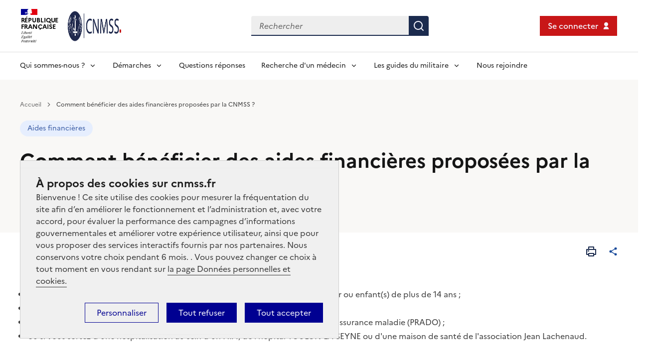

--- FILE ---
content_type: text/html; charset=UTF-8
request_url: https://www.cnmss.fr/dans-quels-cas-beneficier-dune-aide-menagere
body_size: 8860
content:


<!DOCTYPE html>
<html lang="fr" dir="ltr" prefix="og: https://ogp.me/ns#" class="page-node-__comment-bénéficier-des-aides-financières-proposées-par-la-cnmss-">
<head>
    <meta http-equiv="Content-Security-Policy" content="upgrade-insecure-requests">
    <meta charset="utf-8" />
<script>var _paq = _paq || [];(function(){var u=(("https:" == document.location.protocol) ? "https://matomo.cnmss.fr/" : "http://matomo.cnmss.fr/");_paq.push(["setSiteId", "2"]);_paq.push(["setTrackerUrl", u+"matomo.php"]);_paq.push(["setDoNotTrack", 1]);_paq.push(["disableCookies"]);if (!window.matomo_search_results_active) {_paq.push(["trackPageView"]);}_paq.push(["setIgnoreClasses", ["no-tracking","colorbox"]]);_paq.push(["enableLinkTracking"]);var d=document,g=d.createElement("script"),s=d.getElementsByTagName("script")[0];g.type="text/javascript";g.defer=true;g.async=true;g.src=u+"matomo.js";s.parentNode.insertBefore(g,s);})();</script>
<link rel="canonical" href="https://www.cnmss.fr/comment-beneficier-des-aides-financieres-proposees-par-la-cnmss" />
<meta property="og:type" content="faq_metier" />
<meta property="og:url" content="https://www.cnmss.fr/comment-beneficier-des-aides-financieres-proposees-par-la-cnmss" />
<meta property="og:title" content="Comment bénéficier des aides financières proposées par la CNMSS ? | CNMSS" />
<meta name="twitter:title" content="Comment bénéficier des aides financières proposées par la CNMSS ? | CNMSS" />
<meta name="MobileOptimized" content="width" />
<meta name="HandheldFriendly" content="true" />
<meta name="viewport" content="width=device-width, initial-scale=1.0" />
<script type="application/ld+json">{
    "@context": "https://schema.org",
    "@graph": [
        {
            "@type": "Place",
            "name": "Comment bénéficier des aides financières proposées par la CNMSS ?",
            "url": "https://www.cnmss.fr/comment-beneficier-des-aides-financieres-proposees-par-la-cnmss"
        }
    ]
}</script>
<link rel="icon" href="/themes/custom/open_theme/favicon.ico" type="image/vnd.microsoft.icon" />

    <title>Comment bénéficier des aides financières proposées par la CNMSS ? | CNMSS</title>
    <link rel="stylesheet" media="all" href="/sites/default/files/css/css_j1Z162F_vglcOPnH62Ux3z7pRJKR3lohQjQp9qPH1D0.css?delta=0&amp;language=fr&amp;theme=open_theme&amp;include=[base64]" />
<link rel="stylesheet" media="all" href="/sites/default/files/css/css_6LzYovvKTjY4tSvDXC7sED5SERgiKqoCxL0r3-2Ybls.css?delta=1&amp;language=fr&amp;theme=open_theme&amp;include=[base64]" />
<link rel="stylesheet" media="print" href="/sites/default/files/css/css_Pr7N9M1waHpSbw3bgYHWa0tqhw3uyi3JIwIVsUi_MMs.css?delta=2&amp;language=fr&amp;theme=open_theme&amp;include=[base64]" />

    
</head>
<body class="path-node page-node-type-faq-metier">
<div class="fr-skiplinks">
  <nav class="fr-container" role="navigation" aria-label="Accès rapide">
    <ul class="fr-skiplinks__list">
      <li>
        <a class="fr-link" href="#main-content">Contenu</a>
      </li>
      <li>
        <a class="fr-link" href="#header">Menu</a>
      </li>
      <li>
        <a class="fr-link" href="#footer">Pied de page</a>
      </li>
    </ul>
  </nav>
</div>

  <div class="dialog-off-canvas-main-canvas" data-off-canvas-main-canvas>
    <div class="layout-container">

    <header role="banner" id="header">
        
  
  
  

  <div class="fr-header region region-header">
    <div class="fr-header__body">
      <div class="fr-container">
        <div class="fr-header__body-row">
          <div class="fr-header__brand fr-enlarge-link">
            <div class="fr-header__brand-top">
                              <div class="fr-header__logo">
                  <a href="/" title="Retour à l’accueil">
                    <p class="fr-logo">
                      RÉPUBLIQUE
                      <br>FRANÇAISE
                    </p>
                  </a>
                </div>
              
                              <div
                  class="fr-header__operator  fr-header__operator--desktop ">
                  <a href="/"
                     title="CNMSS, la sécurité sociale des militaires">
                    <img
                      src="/sites/default/files/styles/logo_site/public/2025-04/Logo%20couleur%20%28sans%20fond%29.png?itok=_DErl9yE"
                      class="fr-responsive-img"
                      style="max-width:7.0625rem;margin-right:1.2em;"
                      alt="CNMSS, la sécurité sociale des militaires"/>
                  </a>
                </div>
              
                              <div class="fr-header__operator fr-header__operator--mobile">
                  <a href="/"
                     title="CNMSS, la sécurité sociale des militaires">
                    <img
                      src="/sites/default/files/styles/logo_site/public/2025-06/Logotype-rond_Bleu_1.png?itok=0oeZ3Gvk"
                      class="fr-responsive-img"
                      style="max-width:7.0625rem;margin-right:1.2em;"
                      alt="CNMSS, la sécurité sociale des militaires"/>
                  </a>
                </div>
              
              <div class="fr-header__navbar  fr-header__navbar--acess-btn ">
                                                    
                                    
                                    
                  <button
                    class="cnmss-access-services-btn cnmss-access-services-btn--mobile fr-btn fr-btn--red fr-icon-user-fill"
                    data-fr-opened="false"
                    aria-controls="fr-modal-services"
                  >

                    Se connecter
                  </button>
                
                <button class="fr-btn--menu fr-btn" data-fr-opened="false"
                        aria-controls="menu-modal-id"
                        id="btn-menu-mobile"
                        aria-haspopup="menu"
                        title="Menu"
                        aria-label="Ouvrir le menu principal">
                  Menu
                </button>

                <button class="fr-btn--search fr-btn" data-fr-opened="false"
                        aria-controls="modal-474" id="button-475"
                        title="Rechercher">
                  Rechercher
                </button>
              </div>
            </div>
          </div>

          <div class="fr-header__tools">
            <div class="fr-header__search fr-modal" id="modal-474"
                 aria-label="Zone de recherche">
              <div class="fr-container fr-container-lg--fluid" role="search">
                <button class="fr-btn fr-btn--close"
                        aria-controls="modal-474">Fermer
                </button>

                <form class="views-exposed-form bef-exposed-form fr-search-bar" data-bef-auto-submit-full-form="" data-bef-auto-submit="" data-bef-auto-submit-delay="500" data-drupal-selector="views-exposed-form-recherche-page-recherche" action="/recherche" method="get" id="views-exposed-form-recherche-page-recherche" accept-charset="UTF-8">
  

  
  

<label for="edit-search-api-fulltext" class="fr-label">Mots clés :
    </label>
  





  <input placeholder="Rechercher" aria-label="Rechercher dans le site" data-drupal-selector="edit-search-api-fulltext" data-search-api-autocomplete-search="recherche" class="form-autocomplete form-text fr-input" data-autocomplete-path="/search_api_autocomplete/recherche?display=page_recherche&amp;&amp;filter=search_api_fulltext" type="text" id="edit-search-api-fulltext" name="search_api_fulltext" value="" size="30" maxlength="128"/>
  




      
        <button class="fr-btn fr-btn--icon-left fr-fi-search-line form-submit btn-recherche" data-drupal-selector="edit-search-button">Rechercher</button>

  
  


</form>

              </div>
            </div>

                                        
                                          
                            
              <button
                class="cnmss-access-services-btn cnmss-access-services-btn--desktop fr-btn fr-btn--red fr-icon-user-fill fr-btn--icon-right"
                data-fr-opened="false"
                aria-controls="fr-modal-services"
              >

                Se connecter
              </button>
                      </div>
        </div>

        <div><div data-drupal-messages-fallback class="hidden"></div>
</div>
      </div>
    </div>

    
<div class="fr-header__menu fr-modal" id="menu-modal-id" aria-labelledby="btn-menu-mobile">
  <div class="fr-container">
      <button class="fr-btn fr-btn--close" aria-controls="menu-modal-id" data-fr-js-modal-button="true">Fermer</button>
      <nav class="fr-nav" role="navigation" aria-labelledby="" id="block-navigationprincipale">
                          
        <ul class="fr-nav__list" data-level="0">
                  <li class="fr-nav__item">
                  <button class="fr-nav__btn"
                  aria-label="Déplier l'entrée de menu Qui sommes-nous ?"
                  aria-expanded="false"
                  aria-controls="menu-menu_link_content:56">
            Qui sommes-nous ?
          </button>
          <div class="fr-collapse fr-menu"
               id="menu-menu_link_content:56">
            <ul class="fr-menu__list">
                              <li>
                                      <a
                      href="/nos-missions-au-service-de-notre-population-protegee" class="fr-nav__link">Nos missions</a>
                                  </li>
                              <li>
                                      <a
                      href="/nos-moyens" class="fr-nav__link">Nos moyens</a>
                                  </li>
                              <li>
                                      <a
                      href="/nos-engagements" class="fr-nav__link">Nos engagements</a>
                                  </li>
                          </ul>
          </div>
              </li>
                <li class="fr-nav__item">
                  <button class="fr-nav__btn"
                  aria-label="Déplier l'entrée de menu Démarches"
                  aria-expanded="false"
                  aria-controls="menu-menu_link_content:36">
            Démarches
          </button>
          <div class="fr-collapse fr-menu"
               id="menu-menu_link_content:36">
            <ul class="fr-menu__list">
                              <li>
                                      <a
                      href="/vos-demarches" class="fr-nav__link">Toutes les démarches </a>
                                  </li>
                              <li>
                                      <a
                      href="/vos-demarches/contactez-la-cnmss" class="fr-nav__link">Contactez la CNMSS</a>
                                  </li>
                              <li>
                                      <a
                      href="/document?mot_cle=&amp;field_thematiques%5B11%5D=11&amp;field_thematiques%5B12%5D=12&amp;field_thematiques%5B13%5D=13" class="fr-nav__link">Télécharger un document </a>
                                  </li>
                              <li>
                                      <a
                      href="/vos-demarches/demarches-en-ligne/payez-en-ligne" class="fr-nav__link">Payer en ligne </a>
                                  </li>
                              <li>
                                      <a
                      href="https://portailassures.cnmss.fr/teleservice-eshf/refund-care-abroad" class="fr-nav__link">Remboursement de soins à l’étranger </a>
                                  </li>
                              <li>
                                      <a
                      href="https://portailassures.cnmss.fr/teleservice-ass/refund-care-ass" class="fr-nav__link">Demande d’aides financières santé et aides à domicile </a>
                                  </li>
                              <li>
                                      <a
                      href="https://portailassures.cnmss.fr/teleservice-pe/refund-care-pe" class="fr-nav__link">Demande de prestations en espèces et allocation rechute </a>
                                  </li>
                          </ul>
          </div>
              </li>
                <li class="fr-nav__item">
                            
          <a href="/faq" class="fr-nav__link" data-drupal-link-system-path="content_list/faq">Questions réponses </a>
              </li>
                <li class="fr-nav__item">
                  <button class="fr-nav__btn"
                  aria-label="Déplier l'entrée de menu Recherche d&#039;un médecin"
                  aria-expanded="false"
                  aria-controls="menu-menu_link_content:55">
            Recherche d&#039;un médecin
          </button>
          <div class="fr-collapse fr-menu"
               id="menu-menu_link_content:55">
            <ul class="fr-menu__list">
                              <li>
                                      <a
                      href="https://annuairesante.ameli.fr/?home=" class="fr-nav__link">Annuaire santé ameli</a>
                                  </li>
                              <li>
                                      <a
                      href="https://www.sante.fr/carte-des-lieux-de-soins" class="fr-nav__link">Carte des lieux de soins</a>
                                  </li>
                              <li>
                                      <a
                      href="https://monespacepersonnel.groupe-uneo.fr/se-connecter/authentification" class="fr-nav__link">Téléconsultation PSC UNEO</a>
                                  </li>
                          </ul>
          </div>
              </li>
                <li class="fr-nav__item">
                  <button class="fr-nav__btn"
                  aria-label="Déplier l'entrée de menu Les guides du militaire"
                  aria-expanded="false"
                  aria-controls="menu-menu_link_content:58">
            Les guides du militaire
          </button>
          <div class="fr-collapse fr-menu"
               id="menu-menu_link_content:58">
            <ul class="fr-menu__list">
                              <li>
                                      <a
                      href="https://deploiement.cnmss.fr/mieux-vivre-le-deploiement-3.html" class="fr-nav__link">Guide Mieux vivre le déploiement pour le militaire et sa famille</a>
                                  </li>
                              <li>
                                      <a
                      href="https://guide-depart.cnmss.fr/guide-du-depart-132.html" class="fr-nav__link">Guide du départ outre-mer et à l&#039;étranger à l&#039;usage du militaire et de sa famille</a>
                                  </li>
                          </ul>
          </div>
              </li>
                <li class="fr-nav__item">
                            
          <a href="/nous-rejoindre" class="fr-nav__link" data-drupal-link-system-path="node/568">Nous rejoindre</a>
              </li>
      </ul>
    


              </nav>
  </div>
</div>

  </div>

    </header>

    
    

    

    

    

    <main role="main" id="contenu">
        <a id="main-content" tabindex="-1"></a>
        <div class="layout-content">
              <div class="region region-content">
    <div id="block-open-theme-contenudelapageprincipale" class="block block-system block-system-main-block">
  
    
      
<article class="node node--type-faq-metier node--view-mode-full node-style-header">
  <div class="node-header">
    <div class="fr-container">
      <div class="block block-system block-system-breadcrumb-block">
  
    
          <nav role="navigation" class="fr-breadcrumb" aria-label="vous êtes ici :">
        <button class="fr-breadcrumb__button" aria-expanded="false" aria-controls="breadcrumb-1">Voir le fil d’Ariane</button>
        <div class="fr-collapse" id="breadcrumb-1">
            <ol class="fr-breadcrumb__list">
                                    <li>
                                                    <a href="/" class="fr-breadcrumb__link">Accueil</a>
                                            </li>
                                    <li>
                                                    <a class="fr-breadcrumb__link" aria-current="page">Comment bénéficier des aides financières proposées par la CNMSS ?</a>
                                            </li>
                            </ol>
        </div>
    </nav>

  </div>

      
      <p  class="blue-cumulus taxonomy-term vocabulary-thematiques tag" id="taxonomy-term-78">
  
      Aides financières
  
</p>

  
      <h1 class="node-title">
      Comment bénéficier des aides financières proposées par la CNMSS ?
  </h1>
      <p class="changed-date">
        Mis à jour le 03 septembre 2025
      </p>
    </div>
  </div>
  <div class="node__content fr-container">
      <div class="toolbar"><button onclick="window.print(); return false;" class="fr-btn fr-fi-printer-line print-btn"></button>
<button class="share-social-media open-ic ic-share" aria-expanded="false" aria-controls="share-link-container" aria-label="Partager cet article"><div id="share-link-container" class="item-list"><ul class="share-link"><li><a href="mailto:?subject=Comment%20b%C3%A9n%C3%A9ficier%20des%20aides%20financi%C3%A8res%20propos%C3%A9es%20par%20la%20CNMSS%20%3F&amp;body=https%3A//www.cnmss.fr/comment-beneficier-des-aides-financieres-proposees-par-la-cnmss" target="_blank" title="Partager par Mail" class="open-ic ic-mail"></a></li><li><a href="http://www.facebook.com/sharer.php?u=https%3A//www.cnmss.fr/comment-beneficier-des-aides-financieres-proposees-par-la-cnmss&amp;%5Btitle%5D=Comment%20b%C3%A9n%C3%A9ficier%20des%20aides%20financi%C3%A8res%20propos%C3%A9es%20par%20la%20CNMSS%20%3F" target="_blank" title="Partager sur Facebook" class="open-ic ic-facebook"></a></li><li><a href="http://www.twitter.com/share?text=Comment%20b%C3%A9n%C3%A9ficier%20des%20aides%20financi%C3%A8res%20propos%C3%A9es%20par%20la%20CNMSS%20%3F&amp;url=https%3A//www.cnmss.fr/comment-beneficier-des-aides-financieres-proposees-par-la-cnmss" target="_blank" title="Partager sur Twitter" class="open-ic ic-twitter"></a></li><li><a href="http://www.linkedin.com/sharing/share-offsite/?url=https%3A//www.cnmss.fr/comment-beneficier-des-aides-financieres-proposees-par-la-cnmss" target="_blank" title="Partager sur LinkedIn" class="open-ic ic-linkedin"></a></li></ul></div></button>
</div>
      
      <p><span class="cnmss_secondary_green"><strong>Vous pouvez bénéficier d’une aide-ménagère si&nbsp;:</strong></span></p>
<ul>
<li><span>vous avez une pathologie ou une grossesse pathologique sans enfant dans le foyer ou enfant(s) de plus de 14 ans ;</span></li>
<li><span>vous rencontrez des difficultés liées à l’âge (80 ans et +) ;</span></li>
<li><span>vous avez adhéré au programme de retour à domicile du patient hospitalisé de l’assurance maladie (PRADO) ;</span></li>
<li>ou si vous sortez d'une hospitalisation au sein d'un HIA, de l'hôpital TOULON-LA SEYNE ou d'une maison de santé de l'association Jean Lachenaud.</li>
</ul>
<p>&nbsp;</p>
<p><span class="cnmss_secondary_green"><strong>Vous pouvez bénéficier d’une aide familiale si&nbsp;:</strong></span></p>
<ul>
<li><span>vous ou votre conjoint avez une pathologie avec au moins un enfant de moins de 6 ans au foyer ;</span></li>
<li><span>vous avez une grossesse pathologique avec au moins un enfant de moins de 6 ans au foyer ;</span></li>
<li><span>vous avez une grossesse sans caractère pathologique avec au moins deux enfants au foyer dont un de moins de 6 ans&nbsp;;</span></li>
<li><span>votre conjoint est éloigné du domicile (OPEX/OPINT) ce qui fragilise la famille lorsque cela est associé à une maladie ou une maternité&nbsp;avec au moins un enfant de moins de 6 ans ;</span></li>
<li><span>vous êtes confronté à la maladie grave d’un enfant qui retient toute votre attention ne vous permet pas de gérer le foyer et de vous occuper des autres enfants dont un de moins de 6 ans.</span></li>
</ul>
<p>&nbsp;</p>
<p><span class="cnmss_secondary_green"><strong>Vous pouvez bénéficier d’une aide-ménagère aux familles si :</strong></span></p>
<ul>
<li><span>vous ou votre conjoint avez une pathologie avec au moins un enfant de moins de 14 ans au foyer ;</span></li>
<li><span>vous avez une grossesse pathologique avec au moins un enfant de moins de 14 ans au foyer ;</span></li>
<li><span>vous avez une grossesse sans caractère pathologique avec au moins deux enfants au foyer dont un de moins de 14 ans&nbsp;;</span></li>
<li><span>en cas de naissances multiples même sans autres enfants au foyer ;</span></li>
<li><span>vous êtes confronté à la maladie grave d’un enfant qui retient toute votre attention ne vous permet pas de gérer le foyer et de vous occuper des autres enfants ;</span></li>
<li><span>votre conjoint est éloigné du domicile (OPEX/OPINT) au moment de votre accouchement, même sans autres enfants au foyer.</span></li>
</ul>
<p>&nbsp;</p>
<p><span class="cnmss_primary_blue"><strong>Réalisez votre demande d'aide :</strong></span></p>
<ul>
<li>En ligne en utilisant le téléservice "<strong>Aides à domicile et aides financières santé</strong>" disponible sur <a href="https://portailassures.cnmss.fr/teleservice-ass/refund-care-ass" target="_blank"><span class="cnmss_primary_blue"><strong>Mon Compte CNMSS</strong></span></a><span class="cnmss_primary_blue"><strong>.&nbsp;</strong></span></li>
<li>
<p>Par courrier en téléchargeant le&nbsp;formulaire de<span class="cnmss_primary_blue"> </span><a href="/document/cerfa-13344-demande-daide-menagere" target="_blank"><span class="cnmss_primary_blue"><strong><u>demande d'aide ménagère</u></strong></span></a>, de <a href="/document/cerfa-17174-demande-daide-familiale" target="_blank"><span class="cnmss_primary_blue"><strong><u>demande d'aide familiale,</u></strong></span></a><span class="cnmss_primary_blue"> de </span><a href="/document/cerfa-16173-demande-daide-menagere-aux-familles" target="_blank"><span class="cnmss_primary_blue"><strong><u>demande d'aide ménagère</u></strong><u>&nbsp;</u><strong><u>aux familles</u></strong></span></a>.</p>
<p>&nbsp;</p>
</li>
</ul>
<p>Retrouvez toutes les informations dans la rubrique <a href="vos-demarches/aides-domicile-et-aides-financieres-medico-sociales" target="_blank"><u>Aides à domicile et aides financières santé</u></a>&nbsp;et sur la notice&nbsp;<a href="/document/aides-domicile-et-aides-m%C3%A9dico-sociales" target="_blank"><u>Aides à domicile et aides financières santé</u></a>.</p>
<p>&nbsp;</p>

  
      

      <div class="paragraph paragraph--type--block-faq paragraph--view-mode--default fr-container">
            
      <div id="block-listefaq" class="block block-cnmss-blocks block-cnmss-list-faq-block news-home-block">
      <div class="fr-container">
      
              <h4 class="block-title">Questions liées</h4>
            

      
      
                          
                    
      <div class="fr-card__list fr-custom-img fr-custom-img--carousel fr-card__list--2">


  <article class="fr-enlarge-link node node--type-faq-metier node--view-mode-embed-card fr-card">
    <a href="/quelles-sont-les-aides-financieres-proposees-par-la-cnmss" aria-labelledby="question-reponse-169">
      <div class="fr-card__body">
        <h4 class="fr-card__title" id="question-reponse-169">
          
      Quelles sont les aides financières proposées par la CNMSS ?
  
        </h4>
        <div class="fr-card__detail">
          
      <p  class="blue-cumulus taxonomy-term vocabulary-thematiques tag" id="taxonomy-term-78">
  
      Aides financières
  
</p>

  
        </div>

      </div>
    </a>
  </article>




  <article class="fr-enlarge-link node node--type-faq-metier node--view-mode-embed-card fr-card">
    <a href="/mon-compte-cnmss-creation-exclusive-la-solution-officielle-de-letat-franceconnect-fonctionnalites" aria-labelledby="question-reponse-506">
      <div class="fr-card__body">
        <h4 class="fr-card__title" id="question-reponse-506">
          
      Mon compte CNMSS (création exclusive via la solution officielle de l’État FranceConnect, fonctionnalités) ?
  
        </h4>
        <div class="fr-card__detail">
          
      <p  class="purple-glycine taxonomy-term vocabulary-thematiques tag" id="taxonomy-term-76">
  
      Mes espaces assuré
  
</p>

  
        </div>

      </div>
    </a>
  </article>

</div>
    </div>
  </div>

  
      </div>

  
  </div>
</article>

  </div>

  </div>

        </div>
        
        
    </main>

            <footer role="contentinfo">
            
  
  
  
  
  

  <dialog
  aria-labelledby="fr-modal-title-services"
  role="dialog"
  id="fr-modal-services"
  class="fr-modal background-alt-grey">

  <div class="fr-container fr-container--fluid fr-container-md">
    <div class="fr-grid-row fr-grid-row--center">
      <div class="fr-col-12 fr-col-md-8 fr-col-lg-6">
        <div class="fr-modal__body">
          <div class="fr-modal__header">
            <h1 id="fr-modal-title-services" class="fr-modal__title">
              À quel compte souhaitez-vous vous connecter ? 
            </h1>
            <button class="fr-btn--close fr-btn"
                    title="Fermer la modale d’accès aux services"
                    aria-controls="fr-modal-services">
              Fermer
            </button>
          </div>

          <div class="fr-modal__content">
            <div class="cards">
                                                                                                                                              
                <div class="service-card">
                  <div class="service-card_picto">
                                          <img src="/sites/default/files/2025-06/Logotype_Bleu_CNMSS.jpg"
                           alt="Icône du service"/>
                                      </div>
                  <div class="service-card_content">
                    <h5 class="service-card_title">Mon compte CNMSS</h5>
                    <p class="service-card_description">Demander un remboursement de soins reçus à l&#039;étranger, des aides financières santé ou à domicile ou un versement de prestations en espèces.</p>
                    <div class="service-card_button-wrapper">
                      <a class="fr-btn service-card_button" href="https://portailassures.cnmss.fr/portail-assures"
                      target="_blank">
                        Se connecter
                      </a>
                    </div>
                  </div>
                </div>
                                                                                                                                              
                <div class="service-card">
                  <div class="service-card_picto">
                                          <img src="/sites/default/files/2025-06/Logotype_AMELI.jpg"
                           alt="Icône du service"/>
                                      </div>
                  <div class="service-card_content">
                    <h5 class="service-card_title">Mon compte ameli</h5>
                    <p class="service-card_description">Consulter vos derniers paiements et remboursements, télécharger une attestation de droits, effectuer vos démarches de carte Vitale et de CEAM, modifier vos informations personnelles...</p>
                    <div class="service-card_button-wrapper">
                      <a class="fr-btn service-card_button" href="https://assure.ameli.fr"
                      target="_blank">
                        Se connecter
                      </a>
                    </div>
                  </div>
                </div>
                                                                                                                                              
                <div class="service-card">
                  <div class="service-card_picto">
                                          <img src="/sites/default/files/2025-06/Logotype_Mon-espace-sant%C3%A9.png"
                           alt="Icône du service"/>
                                      </div>
                  <div class="service-card_content">
                    <h5 class="service-card_title">Mon espace santé</h5>
                    <p class="service-card_description">Déposer et retrouver des documents de santé utiles pour votre parcours de soins pour les partager facilement avec vos professionnels de santé.</p>
                    <div class="service-card_button-wrapper">
                      <a class="fr-btn service-card_button" href="https://www.monespacesante.fr/authenticate"
                      target="_blank">
                        Se connecter
                      </a>
                    </div>
                  </div>
                </div>
                          </div>
          </div>
        </div>
      </div>
    </div>
  </div>
</dialog>



    <div class="fr-footer region region-footer" id="footer">
        <div class="fr-container">
          <div class="fr-footer__body">
                <div class="cnmss-footer-brands">
                    <div class="fr-footer__brand fr-enlarge-link">
                                              <a href="/" title="Retour à l’accueil">
                          <img class="fr-logo-marianne fr-logo fr-responsive-img" alt="république française" src="/sites/default/files/styles/marianne_footer/public/2022-03/marianne.jpg?h=08e0e3c4&amp;itok=55JenW27"/>
                        </a>
                                                                    <a class="fr-footer__brand-link fr-footer__brand-link--desktop " href="/" title="Retour à l’accueil">
                          <img class="fr-footer__logo fr-responsive-img" src="/sites/default/files/styles/logo_site/public/2025-04/Logo%20couleur%20%28sans%20fond%29.png?itok=_DErl9yE" alt="CNMSS, la sécurité sociale des militaires">
                        </a>
                      
                                              <a class="fr-footer__brand-link fr-footer__brand-link--mobile" href="/" title="Retour à l’accueil">
                          <img class="fr-footer__logo fr-responsive-img" src="/sites/default/files/styles/logo_site/public/2025-06/Logotype-rond_Bleu_1.png?itok=0oeZ3Gvk" alt="CNMSS, la sécurité sociale des militaires">
                        </a>
                                          </div>
                </div>
                <div class="fr-footer__content">
                    <nav role="navigation" aria-labelledby="block-accesrapidepidedepage-menu" id="block-accesrapidepidedepage" class="block block-menu navigation menu--acces-rapide-pide-de-page">
            
  <h2 class="visually-hidden" id="block-accesrapidepidedepage-menu">Accès rapide pied de page</h2>
  

        
              <ul class="menu">
                    <li class="menu-item">
        <a href="/actualites" target="_blank" data-drupal-link-system-path="content_list/actualite">Toutes nos actualités</a>
              </li>
                <li class="menu-item">
        <a href="/vos-demarches" data-drupal-link-system-path="node/150">Toutes vos démarches</a>
              </li>
        </ul>
  


  </nav>

                    <div class="block-cnmsss-footer-info-block block block-cnmss-settings" id="block-blockinformatifpieddepage">
  
    
      <div class="block--footer-infos item-list"><ul class="info-list"><li class="info-item"><span class="cnmss-icon-contact fr-icon-map-pin-2-line"></span><a href="https://maps.google.com?q=247%20avenue%20Jacques%20Cartier%0D%0A83090%20TOULON%20CEDEX%209" target="_blank" class="gmaps-link">247 avenue Jacques Cartier
83090 TOULON CEDEX 9</a></li><li class="info-item"><span class="cnmss-icon-contact fr-icon-phone-line"></span><p>+33 (0)4 94 16 36 00</p></li><li class="info-item"><span class="cnmss-icon-contact fr-icon-mail-line"></span><a href="/vos-demarches/contactez-la-cnmss" class="footer-link">Contactez-nous</a></li></ul></div>
  </div>

                </div>
            </div>
            <div class="fr-footer__bottom">
                
                <div class="dsk-collapsed-menu">
                    <nav role="navigation" aria-labelledby="block-reseauxsociaux-menu" id="block-reseauxsociaux" class="block block-menu navigation menu--reseaux-sociaux">
            
  <h2 class="visually-hidden" id="block-reseauxsociaux-menu">Réseaux sociaux</h2>
  

        
              <ul data-region="footer" class="menu fr-footer__content-list">
    
        <div class="fr-follow" style="background-color: white">
          <div class="fr-grid-row">
            <div class="fr-col-12">
              <div class="fr-follow__social">
                <ul class="fr-btns-group">
                                    <li>
                    <a class="rs-icon fr-btn--facebook fr-btn"
                       href="https://www.facebook.com/cnmssofficiel/" target="_blank" rel="noopener"
                       title=Facebook></a>
                  </li>
                                    <li>
                    <a class="rs-icon fr-btn--instagram fr-btn"
                       href="https://www.instagram.com/cnmss.fr/channel/" target="_blank" rel="noopener"
                       title=Instagram></a>
                  </li>
                                    <li>
                    <a class="rs-icon fr-btn--linkedin fr-btn"
                       href="https://www.linkedin.com/company/cnmss" target="_blank" rel="noopener"
                       title=Linkedin></a>
                  </li>
                                    <li>
                    <a class="rs-icon fr-btn--youtube fr-btn"
                       href="https://www.youtube.com/channel/UCuMcNvP-2Anm8mw_jLA4-VA" target="_blank" rel="noopener"
                       title=Youtube></a>
                  </li>
                                  </ul>
              </div>
            </div>
          </div>
        </div>
      </ul>
    </ul>



  </nav>

                        
        <ul class="menu fr-footer__bottom-list menu--pieddepage">
                                    <li class="menu-item fr-footer__bottom-item">
                <a href="/accessibilite-non-audite" target="_blank" class="fr-footer__bottom-link" data-drupal-link-system-path="node/344">Accessibilité</a>
                            </li>
                                <li class="menu-item fr-footer__bottom-item">
                <a href="/politique-de-protection-des-donnees-personnelles" class="fr-footer__bottom-link" data-drupal-link-system-path="node/351">Données personnelles</a>
                            </li>
                                <li class="menu-item fr-footer__bottom-item">
                <a href="/mentions-legales" class="fr-footer__bottom-link" data-drupal-link-system-path="node/352">Mentions légales</a>
                            </li>
                                <li class="menu-item fr-footer__bottom-item">
                <a href="/sitemap" class="fr-footer__bottom-link" data-drupal-link-system-path="sitemap">Plan du site</a>
                            </li>
                <li class="menu-item fr-footer__bottom-item">
            <a href="#preferences-cookies" class="fr-footer__bottom-link" aria-label="Accéder au panel de gestion des cookies">Gestion des cookies</a>
        </li>
    </ul>
        





                </div>
                <div class="fr-footer__bottom-copy block block-cnmss-settings block-cnmsss-footer-disclaimer-block" id="block-block-footer-disclaimer">
  
    
      <p>Le traitement de vos données s’effectue conformément au Règlement européen général sur la protection des données (RGPD) (règlement n°679/2016) et à la loi dite « Informatique et Libertés » du 6 janvier 1978 modifiée, ainsi qu’aux référentiels édictés par la Commission nationale de l’informatique et des libertés (Cnil).</p>

  </div>

            </div>
        </div>
    </div>

        </footer>
    
</div>
<a href="#" class="scrollToTop fr-icon-arrow-up-s-line fr-btn" aria-label="Retour en haut de la page">Scroll top</a>

  </div>


<script type="application/json" data-drupal-selector="drupal-settings-json">{"path":{"baseUrl":"\/","pathPrefix":"","currentPath":"node\/168","currentPathIsAdmin":false,"isFront":false,"currentLanguage":"fr"},"pluralDelimiter":"\u0003","suppressDeprecationErrors":true,"ajaxPageState":{"libraries":"[base64]","theme":"open_theme","theme_token":null},"ajaxTrustedUrl":{"\/recherche":true},"matomo":{"disableCookies":true,"trackMailto":true},"search_api_autocomplete":{"recherche":{"auto_submit":true,"min_length":3}},"flash_info_json_url":["https:\/\/www.cnmss.fr\/flash-info"],"user":{"uid":0,"permissionsHash":"eade467db62bf77b39969fb652a9c6af4c15b10b2cf2011cb2b8569804445c3d"}}</script>
<script src="/sites/default/files/js/js_dpsv_wFyAn5YiR7T3NvJ7U8u8juARNYL2uoQK1Gu-ds.js?scope=footer&amp;delta=0&amp;language=fr&amp;theme=open_theme&amp;include=eJxtjksOwyAMRC9ExZEsQ4dACxjZjtTjN_0sssjGlt88WZPgDiW8lhjuVFo_Tou8u5DtaTQP6VrZMKHcw2CXIfG3gixMcs4Pi99JSyXDTPQfVQzE0tlqm0XOcOuSjn8nYpUVt97mMxhYcyVejT7dsozV4Ydyzd9O3VW6"></script>
<script src="/libraries/tarteaucitronjs/tarteaucitron.js?t6ztlz"></script>
<script src="/libraries/tarteaucitronjs/lang/tarteaucitron.fr.js?t6ztlz"></script>
<script src="/sites/default/files/js/js_HBbgPlkgRgntFTO6NBeY1wapT5QoHFl4qF-RMzRmUwI.js?scope=footer&amp;delta=3&amp;language=fr&amp;theme=open_theme&amp;include=eJxtjksOwyAMRC9ExZEsQ4dACxjZjtTjN_0sssjGlt88WZPgDiW8lhjuVFo_Tou8u5DtaTQP6VrZMKHcw2CXIfG3gixMcs4Pi99JSyXDTPQfVQzE0tlqm0XOcOuSjn8nYpUVt97mMxhYcyVejT7dsozV4Ydyzd9O3VW6"></script>

</body>
</html>


--- FILE ---
content_type: text/css
request_url: https://www.cnmss.fr/sites/default/files/css/css_Pr7N9M1waHpSbw3bgYHWa0tqhw3uyi3JIwIVsUi_MMs.css?delta=2&language=fr&theme=open_theme&include=eJx1j12OwyAMhC8UhSMhB2YJLWDkAWmzpy-KWvVpXyx_M_49MAbM47crEf1PLgvpEhpMyhaKkJc7hPjkFaQk8MNN4_JaJT3XsNwS3Y17eCLmobaHyaHVc1xllaphNVmVkv-waUfzQ8KD7o6-m4a1Qu1tnahwqeixzulikkz6SRdtdin7V9ln6_MomSfiRoiF00vPXubQoLUXDLh_9I0XB-r95wtIxWyt
body_size: 660
content:
/* @license GPL-2.0-or-later https://www.drupal.org/licensing/faq */
:root{--brand-primary-dark:#1b2b4e;--brand-primary-dark-hover:#1b2b4ecc;--brand-primary-green:#46543b;--brand-secondary-green:#7b8469;--brand-accent-light:#b5c4b1;--brand-background-light-green:#e6ece7;--brand-background-lighter-green:#f4f6f5;--brand-danger:#c81617;--insert-tile-beige:#f2f2f2;--green-overlay-opacity-15:#3d4f3a26;--background-action-high-blue-france:var(--brand-primary-dark);--border-action-high-blue-france:var(--brand-primary-dark);--text-action-high-blue-france:var(--brand-primary-dark);--brand-blue-primary:var(--brand-primary-dark);--brand-green-primary:var(--brand-primary-green);--brand-dark:$not-totaly-black;--brand-red-cherry:#c81617;--brand-green-moss:var(--brand-secondary-green);--brand-green-pistachio:#b7bbaf;--brand-grey-525:#7b7b7b;--brand-grey-light:#f6f6f6;--brand-blue-info:#f4f6ff;--brand-pink-tile:#fef4f3;--brand-grey-900:#ddd}.block-system-breadcrumb-block,.calendar-link,.fa-eye,.flash-info-container,.fr-header__tools,.fr-menu__actions,.ic-information,.image-full,.paragraph--type--audio,.paragraph--type--fichier,.paragraph--type--lien,.paragraph--type--video,.toolbar{display:none!important}.paragraph--type--highlights .field__item{background-color:#f0f0f0;display:inline-block;width:32%!important}.paragraph--type--highlights .field__item .field-image,.paragraph--type--highlights .field__item .media--type-image{width:100%}.paragraph--type--fil-d-info .node{display:inline-block;width:32%!important}.node,.node-header,article{padding-bottom:0!important}p{margin:0 0 1rem!important}.fr-footer{padding-top:0!important}.fr-footer__body .fr-footer__brand,.fr-footer__body .fr-footer__content{display:inline-block}.fr-footer__body .fr-footer__brand .info-item,.fr-footer__body .fr-footer__content .info-item{padding:0}.fr-footer__body .fr-footer__brand .info-item:nth-child(3),.fr-footer__body .fr-footer__content .info-item:nth-child(3){display:none}.fr-footer__body .fr-footer__brand .block-cnmsss-footer-info-block,.fr-footer__body .fr-footer__content .block-cnmsss-footer-info-block{padding:0}.fr-footer__body .fr-footer__content{padding-top:0!important;width:200px}.fr-collapse{--collapse:none!important;max-height:none;visibility:initial!important}#field_ville_geo{display:none}.scrollToTop{display:none!important}.evenement-date-wrapper{margin-bottom:0!important;padding-bottom:0!important}.evenement-date-wrapper .evenement-date{padding:0 24px!important}.intro-container{padding-bottom:0!important;padding-top:0!important}.information-content{display:block!important;padding-bottom:10px!important}.information-content .information-principale,.information-content .information-reseaux-sociaux{display:inline-block;width:auto}.more-information-content{padding-bottom:0!important}.paragraph--type--information .field-texte-riche{padding:10px 66px 0!important}.paragraph{page-break-inside:avoid}.fr-footer__bottom{display:none!important}.fr-footer__body{display:block}.fr-footer__brand{display:inline-block;margin-top:50px;width:50%!important}.fr-footer__brand img{width:25%!important}.fr-footer__content{display:none!important}.block-local-tasks-block{display:none}.print-img{display:block!important;width:100%}img{max-width:100%}.paragraph--type--block-faq .fr-card__list{display:block!important}.paragraph--type--block-faq .fr-card__list .node{display:inline-block;width:30%}.fr-header__body-row{display:block}.layout-container{display:block!important}


--- FILE ---
content_type: application/javascript
request_url: https://www.cnmss.fr/sites/default/files/js/js_HBbgPlkgRgntFTO6NBeY1wapT5QoHFl4qF-RMzRmUwI.js?scope=footer&delta=3&language=fr&theme=open_theme&include=eJxtjksOwyAMRC9ExZEsQ4dACxjZjtTjN_0sssjGlt88WZPgDiW8lhjuVFo_Tou8u5DtaTQP6VrZMKHcw2CXIfG3gixMcs4Pi99JSyXDTPQfVQzE0tlqm0XOcOuSjn8nYpUVt97mMxhYcyVejT7dsozV4Ydyzd9O3VW6
body_size: 44228
content:
/* @license GPL-2.0-or-later https://www.drupal.org/licensing/faq */
(function($,Drupal,tarteaucitron){'use strict';Drupal.behaviors.openTacJs={attach:function(context,settings){$("main",context).one('openTacJs').each(function(){init();(tarteaucitron.job=tarteaucitron.job||[]).push('dailymotion');(tarteaucitron.job=tarteaucitron.job||[]).push('youtube');(tarteaucitron.job=tarteaucitron.job||[]).push('vimeo');});}};const init=()=>{tarteaucitron.init({"privacyUrl":"","hashtag":"#preferences-cookies","cookieName":"cookie-compliance","orientation":"bottom","bodyPosition":"top","groupServices":false,"showAlertSmall":false,"cookieslist":true,"closePopup":false,"showIcon":false,"iconPosition":"BottomRight","adblocker":false,"DenyAllCta":true,"AcceptAllCta":true,"highPrivacy":true,"handleBrowserDNTRequest":false,"removeCredit":true,"moreInfoLink":true,"useExternalCss":true,"useExternalJs":false,"readmoreLink":"/donnees-personnelles-et-cookies","mandatory":false});};}(jQuery,Drupal,tarteaucitron));;
(function($,Drupal){'use strict';Drupal.behaviors.flashInfo={attach:function(context){$("main",context).one("flashInfo").each(function(){loadFlashInfo();});}};const loadFlashInfo=()=>{$.ajax({url:drupalSettings.flash_info_json_url,dataType:'json',success:function(data){let closedId=JSON.parse(localStorage.getItem("flash-info"));$.each(data,function(key,value){if($.inArray(value.uuid,closedId)!==-1)delete data[key];else flashInfoRender(value.type,value.field_image,value.field_chapo,value.field_site_internet,value.uuid);});hideFlashinfo();},error:function(response){console.log(response);}});};const hideFlashinfo=()=>{let newNodeId=[];let existingNodeId=JSON.parse(localStorage.getItem("flash-info"));$(".close-flash-info").click(function(){$(this).parents(".flash-info-container").each(function(){newNodeId.push($(this).children("button").attr("id"));if(existingNodeId){$.merge(existingNodeId,newNodeId);localStorage.setItem("flash-info",JSON.stringify(existingNodeId));}else localStorage.setItem("flash-info",JSON.stringify(newNodeId));$(this).hide();});});};const flashInfoRender=(type,image,chapo,lien,uuid)=>{$("<div class='flash-info-container'></div>").insertAfter($("header")).append($("<button id='"+uuid+"' class='close-flash-info'><span class='open-ic ic-close' aria-hidden='true'></span></button>"),$("<div class='flash-info-content'></div>").append($("<div class='flash-info-title'></div>").append($("<h2></h2>").html(type)),$(image),$("<div class='flash-info-detail'></div>").append($("<p></p>").html(chapo),$(lien))));};}(jQuery,Drupal));;
(function($,Drupal){'use strict';Drupal.behaviors.openTheme={attach:function(context,settings){$('.flip-action').one('voir-plus-flip-action').on("click",function(){$(this).parents('.card__face').siblings('.card__face').removeClass('d-none');$(this).parents(".fr-card__body").toggleClass("is-flipped");setTimeout(()=>{$(this).parents('.card__face').addClass('d-none');},750);});$(window).one("openTheme").scroll(function(){if($(this).scrollTop()>100)$('.scrollToTop').fadeIn();else $('.scrollToTop').fadeOut();});$('.scrollToTop').one().click(function(){$('html, body').animate({scrollTop:0},800);return false;});$(document).one().on('click',".open-quick-edit-action",function(){showQuickEditActions(this);});}};}(jQuery,Drupal));;
(function($,Drupal,once){'use strict';Drupal.behaviors.contactFormRequiredMark={attach:function(context,settings){this.processRequiredFields(context);once('contact-form-observer','.webform-submission-form',context).forEach(function(contactForm){const observer=new MutationObserver(function(mutations){Drupal.behaviors.contactFormRequiredMark.processRequiredFields(document);});const config={attributes:true,childList:true,subtree:true,attributeFilter:['class','required','style','aria-hidden']};observer.observe(contactForm,config);});$(document).on('state:visible state:required state:disabled',function(e){setTimeout(function(){Drupal.behaviors.contactFormRequiredMark.processRequiredFields(document);},50);});},processRequiredFields:function(context){const forms=context.querySelectorAll('.webform-submission-form');if(!forms||forms.length===0)return;forms.forEach(function(form){const requiredFields=form.querySelectorAll('.fr-label.form-required');const parentRequiredFields=form.querySelectorAll('.form-item.required > .fr-label:not(.form-required)');const allRequiredFields=[...requiredFields,...parentRequiredFields];if(!allRequiredFields||allRequiredFields.length===0)return;allRequiredFields.forEach((field)=>{if(!field.querySelector('.required')){let requiredMark=document.createElement('span');requiredMark.classList.add('required');requiredMark.innerText='*';field.appendChild(requiredMark);}});});}};})(jQuery,Drupal,once);;
class State{constructor(){this.modules={};}create(ModuleClass){const module=new ModuleClass();this.modules[module.type]=module;}getModule(type){return this.modules[type];}add(type,item){this.modules[type].add(item);}remove(type,item){this.modules[type].remove(item);}get isActive(){return this._isActive;}set isActive(value){if(value===this._isActive)return;this._isActive=value;const values=Object.keys(this.modules).map((e)=>{return this.modules[e];});if(value){for(const module of values)module.activate();}else{for(const module of values)module.deactivate();}}get isLegacy(){return this._isLegacy;}set isLegacy(value){if(value===this._isLegacy)return;this._isLegacy=value;}}const state=new State();const config={prefix:'fr',namespace:'dsfr',organisation:'@gouvfr',version:'1.13.2'};class LogLevel{constructor(level,light,dark,logger){this.level=level;this.light=light;this.dark=dark;switch(logger){case 'warn':this.logger=console.warn;break;case 'error':this.logger=console.error;break;default:this.logger=console.log;}}log(...values){const message=new Message(config.namespace);for(const value of values)message.add(value);this.print(message);}print(message){message.setColor(this.color);this.logger.apply(console,message.getMessage());}get color(){return window.matchMedia('(prefers-color-scheme: dark)').matches?this.dark:this.light;}}class Message{constructor(domain){this.inputs=['%c'];this.styles=['font-family:Marianne','line-height: 1.5'];this.objects=[];if(domain)this.add(`${domain} :`);}add(value){switch(typeof value){case 'object':case 'function':this.inputs.push('%o ');this.objects.push(value);break;default:this.inputs.push(`${value} `);}}setColor(color){this.styles.push(`color:${color}`);}getMessage(){return [this.inputs.join(''),this.styles.join(';'),...this.objects];}}const LEVELS={log:new LogLevel(0,'#616161','#989898'),debug:new LogLevel(1,'#000091','#8B8BFF'),info:new LogLevel(2,'#007c3b','#00ed70'),warn:new LogLevel(3,'#ba4500','#fa5c00','warn'),error:new LogLevel(4,'#D80600','#FF4641','error')};class Inspector{constructor(){this.level=2;for(const id in LEVELS){const level=LEVELS[id];this[id]=(...msgs)=>{if(this.level<=level.level)level.log.apply(level,msgs);};this[id].print=level.print.bind(level);}}state(){const message=new Message();message.add(state);this.log.print(message);}tree(){const stage=state.getModule('stage');if(!stage)return;const message=new Message();this._branch(stage.root,0,message);this.log.print(message);}_branch(element,space,message){let branch='';if(space>0){let indent='';for(let i=0;i<space;i++)indent+='    ';branch+=indent+'└─ ';}branch+=`[${element.id}] ${element.html}`;message.add(branch);message.add({'@':element});message.add('\n');for(const child of element.children)branch+=this._branch(child,space+1,message);}}const inspector=new Inspector();const startAtDomContentLoaded=(callback)=>{if(document.readyState!=='loading')window.requestAnimationFrame(callback);else document.addEventListener('DOMContentLoaded',callback);};const startAuto=(callback)=>{startAtDomContentLoaded(callback);};const Modes={AUTO:'auto',MANUAL:'manual',RUNTIME:'runtime',LOADED:'loaded',VUE:'vue',ANGULAR:'angular',REACT:'react'};const dispatch=(node,type,detail=null,bubbles=true,cancelable=false)=>{const options={bubbles:bubbles===true,cancelable:cancelable===true};if(detail)options.detail=detail;const event=new CustomEvent(type,options);node.dispatchEvent(event);};const rootDispatch=(type,detail=null,bubbles=false,cancelable=false)=>dispatch(document.documentElement,type,detail,bubbles,cancelable);const ns=(name)=>`${config.prefix}-${name}`;ns.selector=(name,notation)=>{if(notation===undefined)notation='.';return `${notation}${ns(name)}`;};ns.attr=(name)=>`data-${ns(name)}`;ns.attr.selector=(name,value)=>{let result=ns.attr(name);if(value!==undefined)result+=`="${value}"`;return `[${result}]`;};ns.event=(type)=>`${config.namespace}.${type}`;ns.emission=(domain,type)=>`emission:${domain}.${type}`;const RootEvent={READY:ns.event('ready'),START:ns.event('start'),STOP:ns.event('stop'),RENDER:ns.event('render'),RESIZE:ns.event('resize'),BREAKPOINT:ns.event('breakpoint'),SCROLL_LOCK:ns.event('scroll-lock'),SCROLL_UNLOCK:ns.event('scroll-unlock')};class Options{constructor(){this._mode=Modes.AUTO;this.isStarted=false;this.starting=this.start.bind(this);this.preventManipulation=false;}configure(settings={},start,query){this.startCallback=start;const isProduction=settings.production&&(!query||query.production!=='false');switch(true){case query&&!isNaN(query.level):inspector.level=Number(query.level);break;case query&&query.verbose&&(query.verbose==='true'||query.verbose===1):inspector.level=0;break;case isProduction:inspector.level=999;break;case settings.verbose:inspector.level=0;break;}inspector.info(`version ${config.version}`);rootDispatch(RootEvent.READY);this.mode=settings.mode||Modes.AUTO;}set mode(value){switch(value){case Modes.AUTO:this.preventManipulation=false;startAuto(this.starting);break;case Modes.LOADED:this.preventManipulation=false;startAtDomContentLoaded(this.starting);break;case Modes.RUNTIME:this.preventManipulation=false;this.start();break;case Modes.MANUAL:this.preventManipulation=false;break;case Modes.VUE:this.preventManipulation=true;break;case Modes.ANGULAR:this.preventManipulation=true;break;case Modes.REACT:this.preventManipulation=true;break;default:inspector.error('Illegal mode');return;}this._mode=value;inspector.info(`mode set to ${value}`);}get mode(){return this._mode;}start(){inspector.info('start');this.startCallback();}}const options=new Options();class Collection{constructor(){this._collection=[];}forEach(callback){this._collection.forEach(callback);}map(callback){return this._collection.map(callback);}get length(){return this._collection.length;}add(collectable){if(this._collection.indexOf(collectable)>-1)return false;this._collection.push(collectable);if(this.onAdd)this.onAdd();if(this.onPopulate&&this._collection.length===1)this.onPopulate();return true;}remove(collectable){const index=this._collection.indexOf(collectable);if(index===-1)return false;this._collection.splice(index,1);if(this.onRemove)this.onRemove();if(this.onEmpty&&this._collection.length===0)this.onEmpty();}execute(...args){for(const collectable of this._collection)if(collectable)collectable.apply(null,args);}clear(){this._collection.length=0;}clone(){const clone=new Collection();clone._collection=this._collection.slice();return clone;}get collection(){return this._collection;}}class Module extends Collection{constructor(type){super();this.type=type;this.isActive=false;}activate(){}deactivate(){}}const querySelectorAllArray=(element,selectors)=>Array.prototype.slice.call(element.querySelectorAll(selectors));const queryParentSelector=(element,selectors)=>{const parent=element.parentElement;if(parent.matches(selectors))return parent;if(parent===document.documentElement)return null;return queryParentSelector(parent,selectors);};class Registration{constructor(selector,InstanceClass,creator){this.selector=selector;this.InstanceClass=InstanceClass;this.creator=creator;this.instances=new Collection();this.isIntroduced=false;this._instanceClassName=this.InstanceClass.instanceClassName;this._instanceClassNames=this.getInstanceClassNames(this.InstanceClass);this._property=this._instanceClassName.substring(0,1).toLowerCase()+this._instanceClassName.substring(1);const dashed=this._instanceClassName.replace(/[^a-zA-Z0-9]+/g,'-').replace(/([A-Z]+)([A-Z][a-z])/g,'$1-$2').replace(/([a-z])([A-Z])/g,'$1-$2').replace(/([0-9])([^0-9])/g,'$1-$2').replace(/([^0-9])([0-9])/g,'$1-$2').toLowerCase();this._attribute=ns.attr(`js-${dashed}`);}getInstanceClassNames(InstanceClass){const prototype=Object.getPrototypeOf(InstanceClass);if(!prototype||prototype.instanceClassName==='Instance')return [InstanceClass.instanceClassName];return [...this.getInstanceClassNames(prototype),InstanceClass.instanceClassName];}hasInstanceClassName(instanceClassName){return this._instanceClassNames.indexOf(instanceClassName)>-1;}introduce(){if(this.isIntroduced)return;this.isIntroduced=true;state.getModule('stage').parse(document.documentElement,this);}parse(node,nonRecursive){const nodes=[];if(node.matches&&node.matches(this.selector))nodes.push(node);if(!nonRecursive&&node.querySelectorAll&&node.querySelector(this.selector))nodes.push.apply(nodes,querySelectorAllArray(node,this.selector));return nodes;}create(element){if(!element.node.matches(this.selector))return;const instance=new this.InstanceClass();this.instances.add(instance);return instance;}remove(instance){this.instances.remove(instance);}dispose(){const instances=this.instances.collection;for(let i=instances.length-1;i>-1;i--)instances[i]._dispose();this.creator=null;}get instanceClassName(){return this._instanceClassName;}get instanceClassNames(){return this._instanceClassNames;}get property(){return this._property;}get attribute(){return this._attribute;}}class Register extends Module{constructor(){super('register');}register(selector,InstanceClass,creator){const registration=new Registration(selector,InstanceClass,creator);this.add(registration);if(state.isActive)registration.introduce();return registration;}activate(){for(const registration of this.collection)registration.introduce();}remove(registration){registration.dispose();super.remove(registration);}}let count=0;class Element$1{constructor(node,id){if(!id){count++;this.id=count;}else this.id=id;this.node=node;this.attributeNames=[];this.instances=[];this._children=[];this._parent=null;this._projects=[];}get proxy(){const scope=this;if(!this._proxy){this._proxy={id:this.id,get parent(){return scope.parent?scope.parent.proxy:null;},get children(){return scope.children.map((child)=>child.proxy);}};for(const instance of this.instances)this._proxy[instance.registration.property]=instance.proxy;}return this._proxy;}get html(){if(!this.node||!this.node.outerHTML)return '';const end=this.node.outerHTML.indexOf('>');return this.node.outerHTML.substring(0,end+1);}project(registration){if(this._projects.indexOf(registration)===-1)this._projects.push(registration);}populate(){const projects=this._projects.slice();this._projects.length=0;for(const registration of projects)this.create(registration);}create(registration){if(this.hasInstance(registration.instanceClassName))return;inspector.debug(`create instance of ${registration.instanceClassName} on element [${this.id}]`);const instance=registration.create(this);this.instances.push(instance);instance._config(this,registration);if(this._proxy)this._proxy[registration.property]=instance.proxy;}remove(instance){const index=this.instances.indexOf(instance);if(index>-1)this.instances.splice(index,1);if(this._proxy)delete this._proxy[instance.registration.property];}get parent(){return this._parent;}get ascendants(){return [this.parent,...this.parent.ascendants];}get children(){return this._children;}get descendants(){const descendants=[...this._children];this._children.forEach((child)=>descendants.push(...child.descendants));return descendants;}addChild(child,index){if(this._children.indexOf(child)>-1)return null;child._parent=this;if(!isNaN(index)&&index>-1&&index<this._children.length)this._children.splice(index,0,child);else this._children.push(child);return child;}removeChild(child){const index=this._children.indexOf(child);if(index===-1)return null;child._parent=null;this._children.splice(index,1);}emit(type,data){const elements=state.getModule('stage').collection;const response=[];for(const element of elements)response.push(...element._emit(type,data));return response;}_emit(type,data){const response=[];for(const instance of this.instances)response.push(...instance._emitter.emit(type,data));return response;}ascend(type,data){if(this._parent)return this._parent._ascend(type,data);return [];}_ascend(type,data){const response=[];for(const instance of this.instances)response.push(...instance._ascent.emit(type,data));if(this._parent)response.push(...this._parent._ascend(type,data));return response;}descend(type,data){const response=[];for(const child of this._children)response.push(...child._descend(type,data));return response;}_descend(type,data){const response=[];for(const instance of this.instances)response.push(...instance._descent.emit(type,data));for(const child of this._children)response.push(...child._descend(type,data));return response;}getInstance(instanceClassName){for(const instance of this.instances)if(instance.registration.hasInstanceClassName(instanceClassName))return instance;return null;}hasInstance(instanceClassName){return this.getInstance(instanceClassName)!==null;}getDescendantInstances(instanceClassName,stopAtInstanceClassName,stopAtFirstInstance){if(!instanceClassName)return [];const instances=[];for(const child of this._children){const instance=child.getInstance(instanceClassName);if(instance){instances.push(instance);if(stopAtFirstInstance)continue;}if((!stopAtInstanceClassName||!child.hasInstance(stopAtInstanceClassName))&&child.children.length)instances.push.apply(instances,child.getDescendantInstances(instanceClassName,stopAtInstanceClassName,stopAtFirstInstance));}return instances;}getAscendantInstance(instanceClassName,stopAtInstanceClassName){if(!instanceClassName||!this._parent)return null;const instance=this._parent.getInstance(instanceClassName);if(instance)return instance;if(stopAtInstanceClassName&&this._parent.hasInstance(stopAtInstanceClassName))return null;return this._parent.getAscendantInstance(instanceClassName,stopAtInstanceClassName);}dispose(){for(let i=this.instances.length-1;i>=0;i--){const instance=this.instances[i];if(instance)instance._dispose();}this.instances.length=0;state.remove('stage',this);this.parent.removeChild(this);this._children.length=0;inspector.debug(`remove element [${this.id}] ${this.html}`);}prepare(attributeName){if(this.attributeNames.indexOf(attributeName)===-1)this.attributeNames.push(attributeName);}examine(){const attributeNames=this.attributeNames.slice();this.attributeNames.length=0;for(let i=this.instances.length-1;i>-1;i--)this.instances[i].examine(attributeNames);}}const RootEmission={CLICK:ns.emission('root','click'),KEYDOWN:ns.emission('root','keydown'),KEYUP:ns.emission('root','keyup')};const KeyCodes={TAB:{id:'tab',value:9},ESCAPE:{id:'escape',value:27},END:{id:'end',value:35},HOME:{id:'home',value:36},LEFT:{id:'left',value:37},UP:{id:'up',value:38},RIGHT:{id:'right',value:39},DOWN:{id:'down',value:40}};const getKeyCode=(keyCode)=>Object.values(KeyCodes).filter((entry)=>entry.value===keyCode)[0];class Root extends Element$1{constructor(){super(document.documentElement,'root');this.node.setAttribute(ns.attr('js'),true);this.listen();}listen(){document.documentElement.addEventListener('click',this.click.bind(this),{capture:true});document.documentElement.addEventListener('keydown',this.keydown.bind(this),{capture:true});document.documentElement.addEventListener('keyup',this.keyup.bind(this),{capture:true});}click(e){this.emit(RootEmission.CLICK,e.target);}keydown(e){this.emit(RootEmission.KEYDOWN,getKeyCode(e.keyCode));}keyup(e){this.emit(RootEmission.KEYUP,getKeyCode(e.keyCode));}}class Stage extends Module{constructor(){super('stage');this.root=new Root();super.add(this.root);this.observer=new MutationObserver(this.mutate.bind(this));this.modifications=[];this.willModify=false;this.modifying=this.modify.bind(this);}hasElement(node){for(const element of this.collection)if(element.node===node)return true;return false;}getElement(node){for(const element of this.collection)if(element.node===node)return element;const element=new Element$1(node);this.add(element);inspector.debug(`add element [${element.id}] ${element.html}`);return element;}getProxy(node){if(!this.hasElement(node))return null;const element=this.getElement(node);return element.proxy;}add(element){super.add(element);this.put(element,this.root);}put(element,branch){let index=0;for(let i=branch.children.length-1;i>-1;i--){const child=branch.children[i];const position=element.node.compareDocumentPosition(child.node);if(position&Node.DOCUMENT_POSITION_CONTAINS){this.put(element,child);return;}else if(position&Node.DOCUMENT_POSITION_CONTAINED_BY){branch.removeChild(child);element.addChild(child,0);}else{if(position&Node.DOCUMENT_POSITION_PRECEDING){index=i+1;break;}}}branch.addChild(element,index);}activate(){this.observer.observe(document.documentElement,{childList:true,subtree:true,attributes:true});}deactivate(){this.observer.disconnect();}mutate(mutations){const examinations=[];mutations.forEach((mutation)=>{switch(mutation.type){case 'childList':mutation.removedNodes.forEach((node)=>this.dispose(node));mutation.addedNodes.forEach((node)=>this.parse(node));break;case 'attributes':if(this.hasElement(mutation.target)){const element=this.getElement(mutation.target);element.prepare(mutation.attributeName);if(examinations.indexOf(element)===-1)examinations.push(element);for(const descendant of element.descendants)if(examinations.indexOf(descendant)===-1)examinations.push(descendant);}if(this.modifications.indexOf(mutation.target)===-1)this.modifications.push(mutation.target);break;}});examinations.forEach((element)=>element.examine());if(this.modifications.length&&!this.willModify){this.willModify=true;window.requestAnimationFrame(this.modifying);}}modify(){this.willModify=false;const targets=this.modifications.slice();this.modifications.length=0;for(const target of targets)if(document.documentElement.contains(target))this.parse(target);}dispose(node){const disposables=[];this.forEach((element)=>{if(node.contains(element.node))disposables.push(element);});for(const disposable of disposables){disposable.dispose();this.remove(disposable);}}parse(node,registration,nonRecursive){const registrations=registration?[registration]:state.getModule('register').collection;const creations=[];for(const registration of registrations){const nodes=registration.parse(node,nonRecursive);for(const n of nodes){const element=this.getElement(n);element.project(registration);if(creations.indexOf(element)===-1)creations.push(element);}}for(const element of creations)element.populate();}}class Renderer extends Module{constructor(){super('render');this.rendering=this.render.bind(this);this.nexts=new Collection();}activate(){window.requestAnimationFrame(this.rendering);}request(instance){this.nexts.add(instance);}render(){if(!state.isActive)return;window.requestAnimationFrame(this.rendering);this.forEach((instance)=>instance.render());if(!this.nexts.length)return;const nexts=this.nexts.clone();this.nexts.clear();nexts.forEach((instance)=>instance.next());rootDispatch(RootEvent.RENDER);}}class Resizer extends Module{constructor(){super('resize');this.requireResize=false;this.resizing=this.resize.bind(this);const requesting=this.request.bind(this);if(document.fonts)document.fonts.ready.then(requesting);window.addEventListener('resize',requesting);window.addEventListener('orientationchange',requesting);}activate(){this.request();}request(){if(this.requireResize)return;this.requireResize=true;window.requestAnimationFrame(this.resizing);}resize(){if(!this.requireResize)return;this.forEach((instance)=>instance.resize());this.requireResize=false;rootDispatch(RootEvent.RESIZE);}}class ScrollLocker extends Module{constructor(){super('lock');this._isLocked=false;this._scrollY=0;this.onPopulate=this.lock.bind(this);this.onEmpty=this.unlock.bind(this);}get isLocked(){return this._isLocked;}lock(){if(!this._isLocked){this._isLocked=true;this._scrollY=window.scrollY;const scrollBarGap=window.innerWidth-document.documentElement.clientWidth;document.documentElement.setAttribute(ns.attr('scrolling'),'false');document.body.style.top=`${-this._scrollY}px`;this.behavior=getComputedStyle(document.documentElement).getPropertyValue('scroll-behavior');if(this.behavior==='smooth')document.documentElement.style.scrollBehavior='auto';if(scrollBarGap>0)document.documentElement.style.setProperty('--scrollbar-width',`${scrollBarGap}px`);rootDispatch(RootEvent.SCROLL_LOCK);}}unlock(){if(this._isLocked){this._isLocked=false;document.documentElement.removeAttribute(ns.attr('scrolling'));document.body.style.top='';window.scrollTo(0,this._scrollY);if(this.behavior==='smooth')document.documentElement.style.removeProperty('scroll-behavior');document.documentElement.style.removeProperty('--scrollbar-width');rootDispatch(RootEvent.SCROLL_UNLOCK);}}move(value){if(this._isLocked){this._scrollY+=value;document.body.style.top=`${-this._scrollY}px`;}else window.scrollTo(0,window.scrollY+value);}}class Load extends Module{constructor(){super('load');this.loading=this.load.bind(this);}activate(){window.addEventListener('load',this.loading);}load(){this.forEach((instance)=>instance.load());}}const FONT_FAMILIES=['Marianne','Spectral'];class FontSwap extends Module{constructor(){super('font-swap');this.swapping=this.swap.bind(this);}activate(){if(document.fonts)document.fonts.addEventListener('loadingdone',this.swapping);}swap(){const families=FONT_FAMILIES.filter((family)=>document.fonts.check(`16px ${family}`));this.forEach((instance)=>instance.swapFont(families));}}class MouseMove extends Module{constructor(){super('mouse-move');this.requireMove=false;this._isMoving=false;this.moving=this.move.bind(this);this.requesting=this.request.bind(this);this.onPopulate=this.listen.bind(this);this.onEmpty=this.unlisten.bind(this);}listen(){if(this._isMoving)return;this._isMoving=true;this.requireMove=false;document.documentElement.addEventListener('mousemove',this.requesting);}unlisten(){if(!this._isMoving)return;this._isMoving=false;this.requireMove=false;document.documentElement.removeEventListener('mousemove',this.requesting);}request(e){if(!this._isMoving)return;this.point={x:e.clientX,y:e.clientY};if(this.requireMove)return;this.requireMove=true;window.requestAnimationFrame(this.moving);}move(){if(!this.requireMove)return;this.forEach((instance)=>instance.mouseMove(this.point));this.requireMove=false;}}class Hash extends Module{constructor(){super('hash');this.handling=this.handle.bind(this);this.getLocationHash();}activate(){window.addEventListener('hashchange',this.handling);}deactivate(){window.removeEventListener('hashchange',this.handling);}_sanitize(hash){if(hash.charAt(0)==='#')return hash.substring(1);return hash;}set hash(value){const hash=this._sanitize(value);if(this._hash!==hash)window.location.hash=hash;}get hash(){return this._hash;}getLocationHash(){const hash=window.location.hash;this._hash=this._sanitize(hash);}handle(e){this.getLocationHash();this.forEach((instance)=>instance.handleHash(this._hash,e));}}class Engine{constructor(){state.create(Register);state.create(Stage);state.create(Renderer);state.create(Resizer);state.create(ScrollLocker);state.create(Load);state.create(FontSwap);state.create(MouseMove);state.create(Hash);const registerModule=state.getModule('register');this.register=registerModule.register.bind(registerModule);}get isActive(){return state.isActive;}start(){inspector.debug('START');state.isActive=true;rootDispatch(RootEvent.START);}stop(){inspector.debug('STOP');state.isActive=false;rootDispatch(RootEvent.STOP);}}const engine=new Engine();class Colors{getColor(context,use,tint,options={}){const option=getOption(options);const decision=`--${context}-${use}-${tint}${option}`;return getComputedStyle(document.documentElement).getPropertyValue(decision).trim()||null;}}const getOption=(options)=>{switch(true){case options.hover:return '-hover';case options.active:return '-active';default:return '';}};const colors=new Colors();const sanitize=(className)=>className.charAt(0)==='.'?className.substr(1):className;const getClassNames=(element)=>{switch(true){case !element.className:return [];case typeof element.className==='string':return element.className.split(' ');case typeof element.className.baseVal==='string':return element.className.baseVal.split(' ');}return [];};const modifyClass=(element,className,remove)=>{className=sanitize(className);const classNames=getClassNames(element);const index=classNames.indexOf(className);if(remove===true){if(index>-1)classNames.splice(index,1);}else{if(index===-1)classNames.push(className);}element.className=classNames.join(' ');};const addClass=(element,className)=>modifyClass(element,className);const removeClass=(element,className)=>modifyClass(element,className,true);const hasClass=(element,className)=>getClassNames(element).indexOf(sanitize(className))>-1;const ACTIONS=['[tabindex]:not([tabindex="-1"])','a[href]','button:not([disabled])','input:not([disabled])','select:not([disabled])','textarea:not([disabled])','audio[controls]','video[controls]','[contenteditable]:not([contenteditable="false"])','details>summary:first-of-type','details','iframe'];const ACTIONS_SELECTOR=ACTIONS.join();const queryActions=(element)=>{return element.querySelectorAll(ACTIONS_SELECTOR);};let counter=0;const uniqueId=(id)=>{if(!document.getElementById(id))return id;let element=true;const base=id;while(element){counter++;id=`${base}-${counter}`;element=document.getElementById(id);}return id;};const dom={addClass,hasClass,removeClass,queryParentSelector,querySelectorAllArray,queryActions,uniqueId,dispatch};class DataURISVG{constructor(width=0,height=0){this._width=width;this._height=height;this._content='';}get width(){return this._width;}set width(value){this._width=value;}get height(){return this._height;}set height(value){this._height=value;}get content(){return this._content;}set content(value){this._content=value;}getDataURI(isLegacy=false){let svg=`<svg xmlns='http://www.w3.org/2000/svg' viewbox='0 0 ${this._width} ${this._height}' width='${this._width}px' height='${this._height}px'>${this._content}</svg>`;svg=svg.replace(/#/gi,'%23');if(isLegacy){svg=svg.replace(/</gi,'%3C');svg=svg.replace(/>/gi,'%3E');svg=svg.replace(/"/gi,'\'');svg=svg.replace(/{/gi,'%7B');svg=svg.replace(/}/gi,'%7D');}return `data:image/svg+xml;charset=utf8,${svg}`;}}const image={DataURISVG};const supportLocalStorage=()=>{try{return 'localStorage' in window&&window.localStorage!==null;}catch(e){return false;}};const supportAspectRatio=()=>{if(!window.CSS)return false;return CSS.supports('aspect-ratio: 16 / 9');};const support={supportLocalStorage,supportAspectRatio};const TransitionSelector={NONE:ns.selector('transition-none')};const selector={TransitionSelector};const completeAssign=(target,...sources)=>{sources.forEach((source)=>{const descriptors=Object.keys(source).reduce((descriptors,key)=>{descriptors[key]=Object.getOwnPropertyDescriptor(source,key);return descriptors;},{});Object.getOwnPropertySymbols(source).forEach((sym)=>{const descriptor=Object.getOwnPropertyDescriptor(source,sym);if(descriptor.enumerable)descriptors[sym]=descriptor;});Object.defineProperties(target,descriptors);});return target;};const property={completeAssign};const searchParams=(url)=>{if(url&&url.search){const params=new URLSearchParams(window.location.search);const entries=params.entries();return Object.fromEntries(entries);}return null;};const internals={};const legacy={};Object.defineProperty(legacy,'isLegacy',{get:()=>state.isLegacy});legacy.setLegacy=()=>{state.isLegacy=true;};internals.legacy=legacy;internals.dom=dom;internals.image=image;internals.support=support;internals.motion=selector;internals.property=property;internals.ns=ns;internals.register=engine.register;internals.state=state;internals.query=searchParams(window.location);Object.defineProperty(internals,'preventManipulation',{get:()=>options.preventManipulation});Object.defineProperty(internals,'stage',{get:()=>state.getModule('stage')});const api$1=(node)=>{const stage=state.getModule('stage');return stage.getProxy(node);};api$1.version=config.version;api$1.prefix=config.prefix;api$1.organisation=config.organisation;api$1.Modes=Modes;Object.defineProperty(api$1,'mode',{set:(value)=>{options.mode=value;},get:()=>options.mode});api$1.internals=internals;api$1.version=config.version;api$1.start=engine.start;api$1.stop=engine.stop;api$1.inspector=inspector;api$1.colors=colors;const configuration=window[config.namespace];api$1.internals.configuration=configuration;options.configure(configuration,api$1.start,api$1.internals.query);window[config.namespace]=api$1;class Emitter{constructor(){this.emissions={};}add(type,closure){if(typeof closure!=='function')throw new Error('closure must be a function');if(!this.emissions[type])this.emissions[type]=[];this.emissions[type].push(closure);}remove(type,closure){if(!this.emissions[type])return;if(!closure)delete this.emissions[type];else{const index=this.emissions[type].indexOf(closure);if(index>-1)this.emissions[type].splice(index);}}emit(type,data){if(!this.emissions[type])return [];const response=[];for(const closure of this.emissions[type])if(closure)response.push(closure(data));return response;}dispose(){this.emissions=null;}}class FocusManager{constructor(){this._activeElements=[];window.document.addEventListener('focusin',this._onFocusIn.bind(this));}_onFocusIn(e){this._activeElements.push(e.target);}get index(){return this._activeElements.length-1;}focus(index){const element=this._activeElements[index];switch(true){case index<0:case this._activeElements.length===0:this.focusOnLogo();return;case !element:case !document.documentElement.contains(element):case !this._isDisplayed(element):this.focus(index-1);return;}element.focus();}focusOnLogo(){const logo=document.querySelector(api$1.header.HeaderSelector.BRAND_LINK);if(logo)logo.focus();}_isDisplayed(element){while(element&&element!==document.documentElement){if(element===document.body)return true;const style=window.getComputedStyle(element);if(style.display==='none'||style.visibility==='hidden')return false;element=element.parentElement;}return true;}}const focusManager=new FocusManager();class Breakpoint{constructor(id,minWidth){this.id=id;this.minWidth=minWidth;}test(){return window.matchMedia(`(min-width: ${this.minWidth}em)`).matches;}}const Breakpoints={XS:new Breakpoint('xs',0),SM:new Breakpoint('sm',36),MD:new Breakpoint('md',48),LG:new Breakpoint('lg',62),XL:new Breakpoint('xl',78)};const InstanceEvent={CLICK:ns.event('click')};class Instance{constructor(jsAttribute=true){this.jsAttribute=jsAttribute;this._isRendering=false;this._isResizing=false;this._isScrollLocked=false;this._isLoading=false;this._isSwappingFont=false;this._isEnabled=true;this._isDisposed=false;this._listeners={};this._handlingClick=this._handleClick.bind(this);this._hashes=[];this._hash='';this._keyListenerTypes=[];this._keys=[];this.handlingKey=this.handleKey.bind(this);this._emitter=new Emitter();this._ascent=new Emitter();this._descent=new Emitter();this._registrations=[];this._nexts=[];}static get instanceClassName(){return 'Instance';}_config(element,registration){this.element=element;this.registration=registration;this.node=element.node;this.id=element.node.id;if(this.jsAttribute)this.setAttribute(registration.attribute,true);this.init();}init(){}get proxy(){const scope=this;const proxy={render:()=>scope.render(),resize:()=>scope.resize()};const proxyAccessors={get node(){return scope.node;},get isEnabled(){return scope.isEnabled;},set isEnabled(value){scope.isEnabled=value;}};return completeAssign(proxy,proxyAccessors);}log(...values){values.unshift(`${this.registration.instanceClassName} #${this.id} - `);inspector.log.apply(inspector,values);}debug(...values){values.unshift(`${this.registration.instanceClassName} #${this.id} - `);inspector.debug.apply(inspector,values);}info(...values){values.unshift(`${this.registration.instanceClassName} #${this.id} - `);inspector.info.apply(inspector,values);}warn(...values){values.unshift(`${this.registration.instanceClassName} #${this.id} - `);inspector.warn.apply(inspector,values);}error(...values){values.unshift(`${this.registration.instanceClassName} #${this.id} - `);inspector.error.apply(inspector,values);}register(selector,InstanceClass){const registration=state.getModule('register').register(selector,InstanceClass,this);this._registrations.push(registration);}getRegisteredInstances(instanceClassName){for(const registration of this._registrations)if(registration.hasInstanceClassName(instanceClassName))return registration.instances.collection;return [];}dispatch(type,detail=null,bubbles=true,cancelable=false){dispatch(this.node,type,detail,bubbles,cancelable);}listen(type,closure,options){if(!this._listeners[type])this._listeners[type]=[];const listeners=this._listeners[type];const listener=new Listener(this.node,type,closure,options);listeners.push(listener);listener.listen();}unlisten(type,closure,options){if(!type){for(const type in this._listeners)this.unlisten(type);return;}const listeners=this._listeners[type];if(!listeners)return;if(!closure){listeners.forEach((listener)=>this.unlisten(type,listener.closure));return;}const removal=listeners.filter((listener)=>listener.closure===closure&&listener.matchOptions(options));removal.forEach((listener)=>listener.unlisten());this._listeners[type]=listeners.filter((listener)=>removal.indexOf(listener)===-1);}listenClick(options){this.listen('click',this._handlingClick,options);}unlistenClick(options){this.unlisten('click',this._handlingClick,options);}_handleClick(e){this.handleClick(e);this.dispatch(InstanceEvent.CLICK,this);}handleClick(e){}set hash(value){state.getModule('hash').hash=value;}get hash(){return state.getModule('hash').hash;}listenHash(hash,add){if(!this._hashes)return;if(this._hashes.length===0)state.add('hash',this);const action=new HashAction(hash,add);this._hashes=this._hashes.filter((action)=>action.hash!==hash);this._hashes.push(action);}unlistenHash(hash){if(!this._hashes)return;this._hashes=this._hashes.filter((action)=>action.hash!==hash);if(this._hashes.length===0)state.remove('hash',this);}handleHash(hash,e){if(!this._hashes)return;for(const action of this._hashes)action.handle(hash,e);}listenKey(keyCode,closure,preventDefault=false,stopPropagation=false,type='down'){if(this._keyListenerTypes.indexOf(type)===-1){this.listen(`key${type}`,this.handlingKey);this._keyListenerTypes.push(type);}this._keys.push(new KeyAction(type,keyCode,closure,preventDefault,stopPropagation));}unlistenKey(code,closure){this._keys=this._keys.filter((key)=>key.code!==code||key.closure!==closure);this._keyListenerTypes.forEach((type)=>{if(!this._keys.some((key)=>key.type===type))this.unlisten(`key${type}`,this.handlingKey);});}handleKey(e){for(const key of this._keys)key.handle(e);}get isEnabled(){return this._isEnabled;}set isEnabled(value){this._isEnabled=value;}get isRendering(){return this._isRendering;}set isRendering(value){if(this._isRendering===value)return;if(value)state.add('render',this);else state.remove('render',this);this._isRendering=value;}render(){}request(closure){this._nexts.push(closure);state.getModule('render').request(this);}next(){const nexts=this._nexts.slice();this._nexts.length=0;for(const closure of nexts)if(closure)closure();}get isResizing(){return this._isResizing;}set isResizing(value){if(this._isResizing===value)return;if(value){state.add('resize',this);this.resize();}else state.remove('resize',this);this._isResizing=value;}resize(){}isBreakpoint(breakpoint){switch(true){case typeof breakpoint==='string':return Breakpoints[breakpoint.toUpperCase()].test();default:return breakpoint.test();}}get isScrollLocked(){return this._isScrollLocked;}set isScrollLocked(value){if(this._isScrollLocked===value)return;if(value)state.add('lock',this);else state.remove('lock',this);this._isScrollLocked=value;}get isLoading(){return this._isLoading;}set isLoading(value){if(this._isLoading===value)return;if(value)state.add('load',this);else state.remove('load',this);this._isLoading=value;}load(){}get isSwappingFont(){return this._isSwappingFont;}set isSwappingFont(value){if(this._isSwappingFont===value)return;if(value)state.add('font-swap',this);else state.remove('font-swap',this);this._isSwappingFont=value;}swapFont(){}get isMouseMoving(){return this._isMouseMoving;}set isMouseMoving(value){if(this._isMouseMoving===value)return;if(value)state.add('mouse-move',this);else state.remove('mouse-move',this);this._isMouseMoving=value;}mouseMove(point){}examine(attributeNames){if(!this.node.matches(this.registration.selector)){this._dispose();return;}this.mutate(attributeNames);}mutate(attributeNames){}retrieveNodeId(node,append){if(node.id)return node.id;const id=uniqueId(`${this.id}-${append}`);this.warn(`add id '${id}' to ${append}`);node.setAttribute('id',id);return id;}get isDisposed(){return this._isDisposed;}_dispose(){this.debug(`dispose instance of ${this.registration.instanceClassName} on element [${this.element.id}]`);this.removeAttribute(this.registration.attribute);this.unlisten();state.remove('hash',this);this._hashes=null;this._keys=null;this.isRendering=false;this.isResizing=false;this._nexts=null;state.getModule('render').nexts.remove(this);this.isScrollLocked=false;this.isLoading=false;this.isSwappingFont=false;this.isMouseMoving=false;this._emitter.dispose();this._emitter=null;this._ascent.dispose();this._ascent=null;this._descent.dispose();this._descent=null;this.element.remove(this);for(const registration of this._registrations)state.remove('register',registration);this._registrations=null;this.registration.remove(this);this._isDisposed=true;this.dispose();}dispose(){}emit(type,data){return this.element.emit(type,data);}addEmission(type,closure){this._emitter.add(type,closure);}removeEmission(type,closure){this._emitter.remove(type,closure);}ascend(type,data){return this.element.ascend(type,data);}addAscent(type,closure){this._ascent.add(type,closure);}removeAscent(type,closure){this._ascent.remove(type,closure);}descend(type,data){return this.element.descend(type,data);}addDescent(type,closure){this._descent.add(type,closure);}removeDescent(type,closure){this._descent.remove(type,closure);}get style(){return this.node.style;}addClass(className){addClass(this.node,className);}removeClass(className){removeClass(this.node,className);}hasClass(className){return hasClass(this.node,className);}get classNames(){return getClassNames(this.node);}remove(){this.node.parentNode.removeChild(this.node);}setAttribute(attributeName,value){this.node.setAttribute(attributeName,value);}getAttribute(attributeName){return this.node.getAttribute(attributeName);}hasAttribute(attributeName){return this.node.hasAttribute(attributeName);}removeAttribute(attributeName){this.node.removeAttribute(attributeName);}setProperty(propertyName,value){this.node.style.setProperty(propertyName,value);}removeProperty(propertyName){this.node.style.removeProperty(propertyName);}focus(){this.node.focus();}blur(){this.node.blur();}retainFocus(){this._focusIndex=focusManager.index;}focusBack(){focusManager.focus(this._focusIndex);}focusClosest(){const closest=this._focusClosest(this.node.parentNode);if(closest)closest.focus();}_focusClosest(parent){if(!parent)return null;const actions=[...queryActions(parent)];if(actions.length<=1)return this._focusClosest(parent.parentNode);else{const index=actions.indexOf(this.node);return actions[index+(index<actions.length-1?1:-1)];}}get hasFocus(){return this.node===document.activeElement;}scrollIntoView(){const rect=this.getRect();const scroll=state.getModule('lock');if(rect.top<0)scroll.move(rect.top-50);if(rect.bottom>window.innerHeight)scroll.move(rect.bottom-window.innerHeight+50);}matches(selectors){return this.node.matches(selectors);}querySelector(selectors){return this.node.querySelector(selectors);}querySelectorAll(selectors){return querySelectorAllArray(this.node,selectors);}queryParentSelector(selectors){return queryParentSelector(this.node,selectors);}getRect(){const rect=this.node.getBoundingClientRect();rect.center=rect.left+rect.width*0.5;rect.middle=rect.top+rect.height*0.5;return rect;}get isLegacy(){return state.isLegacy;}}class KeyAction{constructor(type,keyCode,closure,preventDefault,stopPropagation){this.type=type;this.eventType=`key${type}`;this.keyCode=keyCode;this.closure=closure;this.preventDefault=preventDefault===true;this.stopPropagation=stopPropagation===true;}handle(e){if(e.type!==this.eventType)return;if(e.keyCode===this.keyCode.value){this.closure(e);if(this.preventDefault)e.preventDefault();if(this.stopPropagation)e.stopPropagation();}}}class Listener{constructor(node,type,closure,options){this._node=node;this._type=type;this._closure=closure;this._options=options;}get closure(){return this._closure;}listen(){this._node.addEventListener(this._type,this._closure,this._options);}matchOptions(options=null){switch(true){case options===null:case typeof this._options==='boolean'&&typeof options==='boolean'&&this._options===options:return true;case Object.keys(this._options).length!==Object.keys(options).length:return false;case Object.keys(options).every((key)=>this._options[key]===options[key]):return true;}return false;}unlisten(){this._node.removeEventListener(this._type,this._closure,this._options);}}class HashAction{constructor(hash,add){this.hash=hash;this.add=add;}handle(hash,e){if(this.hash===hash)this.add(e);}}const DisclosureEvent={DISCLOSE:ns.event('disclose'),CONCEAL:ns.event('conceal'),CURRENT:ns.event('current')};const DisclosureEmission={RESET:ns.emission('disclosure','reset'),ADDED:ns.emission('disclosure','added'),RETRIEVE:ns.emission('disclosure','retrieve'),REMOVED:ns.emission('disclosure','removed'),GROUP:ns.emission('disclosure','group'),UNGROUP:ns.emission('disclosure','ungroup'),SPOTLIGHT:ns.emission('disclosure','spotlight')};class Disclosure extends Instance{constructor(type,selector,DisclosureButtonInstanceClass,disclosuresGroupInstanceClassName){super();this.type=type;this._selector=selector;this.DisclosureButtonInstanceClass=DisclosureButtonInstanceClass;this.disclosuresGroupInstanceClassName=disclosuresGroupInstanceClassName;this.modifier=this._selector+'--'+this.type.id;this._isPristine=true;this._isActive=true;this._isRetrievingPrimaries=false;this._hasRetrieved=false;this._primaryButtons=[];}static get instanceClassName(){return 'Disclosure';}init(){this.addDescent(DisclosureEmission.RESET,this.reset.bind(this));this.addDescent(DisclosureEmission.GROUP,this.update.bind(this));this.addDescent(DisclosureEmission.UNGROUP,this.update.bind(this));this.addAscent(DisclosureEmission.SPOTLIGHT,this.disclose.bind(this));this.register(`[aria-controls="${this.id}"]`,this.DisclosureButtonInstanceClass);this.ascend(DisclosureEmission.ADDED);this.listenHash(this.id,this._spotlight.bind(this));this.update();}get isEnabled(){return super.isEnabled;}set isEnabled(value){if(this.isEnabled===value)return;super.isEnabled=value;if(value)this.ascend(DisclosureEmission.ADDED);else this.ascend(DisclosureEmission.REMOVED);}get isActive(){return this._isActive;}set isActive(value){if(this._isActive===value)return;this._isActive=value;if(value)this.ascend(DisclosureEmission.ADDED);else{this.ascend(DisclosureEmission.REMOVED);if(this.isDisclosed)this.conceal();}}get isPristine(){return this._isPristine;}get proxy(){const scope=this;const proxy=Object.assign(super.proxy,{disclose:scope.disclose.bind(scope),focus:scope.focus.bind(scope)});if(this.type.canConceal)proxy.conceal=scope.conceal.bind(scope);const proxyAccessors={get buttons(){return scope.buttons.map((button)=>button.proxy);},get group(){const group=scope.group;return group?group.proxy:null;},get isDisclosed(){return scope.isDisclosed;},get isEnabled(){return scope.isEnabled;},get isActive(){return scope.isActive;}};return completeAssign(proxy,proxyAccessors);}get buttons(){return this.getRegisteredInstances(this.DisclosureButtonInstanceClass.instanceClassName);}update(){this.getGroup();this.retrievePrimaries();}getGroup(){if(!this.disclosuresGroupInstanceClassName){this._group=null;return;}const group=this.element.getAscendantInstance(this.disclosuresGroupInstanceClassName,this.constructor.instanceClassName);if(!group||!group.validate(this)){this._group=null;return;}this._group=group;}get group(){return this._group;}disclose(withhold){if(this.isDisclosed===true||!this.isEnabled||!this._isActive)return false;this.retainFocus();this._isPristine=false;this.isDisclosed=true;if(!withhold&&this.group)this.group.current=this;return true;}conceal(withhold,preventFocus=true){if(this.isDisclosed===false)return false;if(!this.type.canConceal&&this.group&&this.group.current===this)return false;this.isDisclosed=false;if(!withhold&&this.group&&this.group.current===this)this.group.current=null;if(!preventFocus)this.focus();if(!this._isPristine)this.descend(DisclosureEmission.RESET);return true;}get isDisclosed(){return this._isDisclosed;}set isDisclosed(value){if(this._isDisclosed===value||(!this.isEnabled&&value===true))return;if(!this._isPristine)this.dispatch(value?DisclosureEvent.DISCLOSE:DisclosureEvent.CONCEAL,this);this._isDisclosed=value;if(value)this.addClass(this.modifier);else this.removeClass(this.modifier);for(let i=0;i<this.buttons.length;i++)this.buttons[i].apply(value);}get isInitiallyDisclosed(){return this.primaryButtons.some((button)=>button.isInitiallyDisclosed);}hasRetrieved(){return this._hasRetrieved;}reset(){}toggle(canDisclose){if(!this.type.canConceal)this.disclose();else switch(true){case !canDisclose:case this.isDisclosed:this.conceal(false,false);break;default:this.disclose();}}get buttonHasFocus(){return this.buttons.some((button)=>{return button.hasFocus;});}get hasFocus(){if(super.hasFocus)return true;if(this.buttonHasFocus)return true;return this.querySelectorAll(':focus').length>0;}focus(){if(this._primaryButtons.length>0)this._primaryButtons[0].focus();else this.focusBack();}get primaryButtons(){return this._primaryButtons;}retrievePrimaries(){if(this._isRetrievingPrimaries)return;this._isRetrievingPrimaries=true;this.request(this._retrievePrimaries.bind(this));}_retrievePrimaries(){this._isRetrievingPrimaries=false;this._primaryButtons=this._electPrimaries(this.buttons);if(this._hasRetrieved||(this._primaryButtons.length===0&&this.type.requirePrimary))return;this.retrieved();this._hasRetrieved=true;this.applyAbility(true);if(this.group){this.group.retrieve();return;}if(this._isPristine&&this.isEnabled&&this.isActive&&!this.group)switch(true){case this.hash===this.id:this._spotlight();break;case this.isInitiallyDisclosed:this.disclose();break;}}retrieved(){}_spotlight(){this.disclose();this.request(()=>{this.ascend(DisclosureEmission.SPOTLIGHT);});}_electPrimaries(candidates){return candidates.filter((button)=>button.canDisclose&&!this.node.contains(button.node));}applyAbility(withhold=false){const isEnabled=!this.type.requirePrimary||this._primaryButtons.some((button)=>!button.isDisabled);if(this.isEnabled===isEnabled)return;this.isEnabled=isEnabled;if(withhold)return;if(!this.isEnabled&&this.isDisclosed)if(this.group)this.ascend(DisclosureEmission.REMOVED);else{if(this.type.canConceal)this.conceal();}if(this.isEnabled){if(this.group)this.ascend(DisclosureEmission.ADDED);if(this.hash===this.id)this._spotlight();}}dispose(){this._group=null;this._primaryButtons=null;super.dispose();this.ascend(DisclosureEmission.REMOVED);}}class DisclosureButton extends Instance{constructor(type){super();this.type=type;this.attributeName=type.ariaState?'aria-'+type.id:ns.attr(type.id);this._canDisclose=false;}static get instanceClassName(){return 'DisclosureButton';}get isPrimary(){return this.registration.creator.primaryButtons.includes(this);}get canDisclose(){return this._canDisclose;}get isDisabled(){return this.type.canDisable&&this.hasAttribute('disabled');}init(){this._canDisclose=this.hasAttribute(this.attributeName);this._isInitiallyDisclosed=this.isDisclosed;this._isContained=this.registration.creator.node.contains(this.node);this.controlsId=this.getAttribute('aria-controls');this.registration.creator.retrievePrimaries();this.listenClick();}get proxy(){const scope=this;return Object.assign(super.proxy,{focus:scope.focus.bind(scope)});}handleClick(e){if(this.registration.creator)this.registration.creator.toggle(this.canDisclose);}mutate(attributeNames){this._canDisclose=this.hasAttribute(this.attributeName);this.registration.creator.applyAbility();if(!this._isApplying&&this.isPrimary&&attributeNames.indexOf(this.attributeName)>-1&&this.registration.creator)if(this.isDisclosed)this.registration.creator.disclose();else{if(this.type.canConceal)this.registration.creator.conceal();}}apply(value){if(!this.canDisclose)return;this._isApplying=true;this.setAttribute(this.attributeName,value);this.request(()=>{this._isApplying=false;});}get isDisclosed(){return this.getAttribute(this.attributeName)==='true';}get isInitiallyDisclosed(){return this._isInitiallyDisclosed;}focus(){super.focus();this.scrollIntoView();}measure(rect){const buttonRect=this.rect;this._dx=rect.x-buttonRect.x;this._dy=rect.y-buttonRect.y;}get dx(){return this._dx;}get dy(){return this._dy;}}const DisclosureSelector={PREVENT_CONCEAL:ns.attr.selector('prevent-conceal'),GROUP:ns.attr('group')};class DisclosuresGroup extends Instance{constructor(disclosureInstanceClassName,jsAttribute){super(jsAttribute);this.disclosureInstanceClassName=disclosureInstanceClassName;this._members=[];this._index=-1;this._isRetrieving=false;this._hasRetrieved=false;this._isGrouped=true;}static get instanceClassName(){return 'DisclosuresGroup';}init(){this.addAscent(DisclosureEmission.ADDED,this.update.bind(this));this.addAscent(DisclosureEmission.RETRIEVE,this.retrieve.bind(this));this.addAscent(DisclosureEmission.REMOVED,this.update.bind(this));this.descend(DisclosureEmission.GROUP);this._isGrouped=this.getAttribute(DisclosureSelector.GROUP)!=='false';this.update();}get proxy(){const scope=this;const proxyAccessors={set index(value){scope.index=value;},get index(){return scope.index;},get length(){return scope.length;},get current(){const current=scope.current;return current?current.proxy:null;},get members(){return scope.members.map((member)=>member.proxy);},get hasFocus(){return scope.hasFocus;},set isGrouped(value){scope.isGrouped=value;},get isGrouped(){return scope.isGrouped;}};return completeAssign(super.proxy,proxyAccessors);}validate(member){return true;}getMembers(){const members=this.element.getDescendantInstances(this.disclosureInstanceClassName,this.constructor.instanceClassName,true);this._members=members.filter(this.validate.bind(this)).filter((member)=>member.isEnabled&&member.isActive);const invalids=members.filter((member)=>!this._members.includes(member));invalids.forEach((invalid)=>invalid.conceal());}retrieve(bypassPrevention=false){if(this._isRetrieving||(this._hasRetrieved&&!bypassPrevention))return;this._isRetrieving=true;this.request(this._retrieve.bind(this));}_retrieve(){this.getMembers();this._isRetrieving=false;this._hasRetrieved=true;if(!this.isGrouped){for(let i=0;i<this.length;i++){const member=this.members[i];if(member.isInitiallyDisclosed)member.disclose(true);}return;}if(this.hash){for(let i=0;i<this.length;i++){const member=this.members[i];if(this.hash===member.id){this.index=i;this.request(()=>{this.ascend(DisclosureEmission.SPOTLIGHT);});return i;}}}for(let i=0;i<this.length;i++){const member=this.members[i];if(member.isInitiallyDisclosed){this.index=i;return i;}}return this.getIndex();}update(){this.getMembers();if(this._hasRetrieved)if(this.isGrouped)this.getIndex();}get members(){return this._members;}get length(){return this.members?this.members.length:0;}getIndex(defaultIndex=-1){this._index=undefined;let index=defaultIndex;for(let i=0;i<this.length;i++)if(this.members[i].isDisclosed){index=i;break;}this.index=index;return index;}get index(){return this._index;}set index(value){if(value<-1||value>=this.length||value===this._index)return;this._index=value;for(let i=0;i<this.length;i++){const member=this.members[i];if(value===i){if(!member.isDisclosed)member.disclose(true);}else{if((this.isGrouped||!this.canUngroup)&&member.isDisclosed!==false)member.conceal(true);}}this.apply();this.dispatch(DisclosureEvent.CURRENT,this.current);}get current(){if(this._index===-1||isNaN(this._index))return null;return this._members[this._index]||null;}set current(member){this.index=this.members.indexOf(member);}get hasFocus(){const current=this.current;if(current)return current.hasFocus;return false;}set isGrouped(value){const isGrouped=!!value;if(this._isGrouped===isGrouped)return;this._isGrouped=isGrouped;this.setAttribute(DisclosureSelector.GROUP,!!value);this.update();}get isGrouped(){return this._isGrouped;}get canUngroup(){return false;}mutate(attributesNames){if(attributesNames.includes(DisclosureSelector.GROUP))this.isGrouped=this.getAttribute(DisclosureSelector.GROUP)!=='false';}apply(){}dispose(){super.dispose();this.descend(DisclosureEmission.UNGROUP);this._members=null;}}const DisclosureType={EXPAND:{id:'expanded',ariaState:true,ariaControls:true,canConceal:true,canDisable:true,requirePrimary:true},SELECT:{id:'selected',ariaState:true,ariaControls:true,canConceal:false,canDisable:true,requirePrimary:true},OPENED:{id:'opened',ariaState:false,ariaControls:true,canConceal:true,canDisable:false,requirePrimary:false}};class CollapseButton extends DisclosureButton{constructor(){super(DisclosureType.EXPAND);}static get instanceClassName(){return 'CollapseButton';}}const CollapseSelector={COLLAPSE:ns.selector('collapse'),COLLAPSING:ns.selector('collapsing')};class Collapse extends Disclosure{constructor(){super(DisclosureType.EXPAND,CollapseSelector.COLLAPSE,CollapseButton,'CollapsesGroup');}static get instanceClassName(){return 'Collapse';}init(){super.init();this.listen('transitionend',this.endCollapsing.bind(this));}endCollapsing(e){if(!this._isCollpasing)return;if(this._timeout)clearTimeout(this._timeout);this._timeout=null;this._isCollpasing=false;this.removeClass(CollapseSelector.COLLAPSING);if(!this.isDisclosed)if(this.isLegacy)this.style.maxHeight='';}unbound(){if(this.isLegacy)this.style.maxHeight='none';}disclose(withhold){if(this.isDisclosed===true||!this.isEnabled)return false;this.unbound();this.collapsing(()=>super.disclose(withhold));}conceal(withhold,preventFocus){if(this.isDisclosed===false)return false;this.collapsing(()=>super.conceal(withhold,preventFocus));}collapsing(request){this._isCollpasing=true;if(this._timeout)clearTimeout(this._timeout);this.addClass(CollapseSelector.COLLAPSING);this.adjust();this.request(()=>{request();this._timeout=setTimeout(this.endCollapsing.bind(this),500);});}adjust(){this.setProperty('--collapser','none');const height=this.node.offsetHeight;this.setProperty('--collapse',-height+'px');this.setProperty('--collapser','');}reset(){if(!this.isPristine)this.isDisclosed=false;}_electPrimaries(candidates){const primary=this.element.parent.instances.map((instance)=>instance.collapsePrimary).filter((button)=>button!==undefined&&candidates.indexOf(button)>-1);if(primary.length===1)return primary;candidates=super._electPrimaries(candidates);if(candidates.length===1)return candidates;const before=candidates.filter((candidate)=>candidate.dy>=0);if(before.length>0)candidates=before;if(candidates.length===1)return candidates;const min=Math.min(...candidates.map((candidate)=>candidate.dy));const mins=candidates.filter((candidate)=>candidate.dy===min);if(mins.length>0)candidates=mins;if(candidates.length===1)return candidates;candidates.sort((a,b)=>Math.abs(b.dx)-Math.abs(a.dx));return candidates;}}class CollapsesGroup extends DisclosuresGroup{constructor(){super('Collapse');}static get instanceClassName(){return 'CollapsesGroup';}get canUngroup(){return true;}}const EquisizedEmission={CHANGE:ns('equisized')};class Equisized extends Instance{static get instanceClassName(){return 'Equisized';}init(){this.ascend(EquisizedEmission.CHANGE);}measure(){if(this.isLegacy)this.style.width='auto';return this.getRect().width;}adjust(width){if(this.isLegacy)this.style.width=`${width}px`;}dispose(){this.ascend(EquisizedEmission.CHANGE);}}class EquisizedsGroup extends Instance{static get instanceClassName(){return 'EquisizedsGroup';}init(){this.isResizing=true;this.isLoading=true;this.addAscent(EquisizedEmission.CHANGE,this.resize.bind(this));}load(){this.resize();}resize(){const equisizeds=this.element.getDescendantInstances('Equisized');if(!this.isLegacy)this.style.setProperty('--equisized-width','auto');const width=Math.max(...equisizeds.map((equisized)=>equisized.measure()));if(this.isLegacy)equisizeds.forEach((equisized)=>equisized.adjust(width));else this.style.setProperty('--equisized-width',`${width}px`);}}class Toggle extends Instance{static get instanceClassName(){return 'Toggle';}init(){this.pressed=this.pressed==='true';this.listenClick();}handleClick(){this.toggle();}toggle(){this.pressed=this.pressed!=='true';}get pressed(){return this.getAttribute('aria-pressed');}set pressed(value){this.setAttribute('aria-pressed',value?'true':'false');}get proxy(){const scope=this;const proxy=Object.assign(super.proxy,{toggle:scope.toggle.bind(scope)});const proxyAccessors={get pressed(){return scope.pressed;},set pressed(value){scope.pressed=value;}};return completeAssign(proxy,proxyAccessors);}}const RootSelector={ROOT:':root'};const setAttributes=(el,attrs)=>{Object.keys(attrs).forEach((key)=>el.setAttribute(key,attrs[key]));};class InjectSvg extends Instance{static get instanceClassName(){return 'InjectSvg';}init(){if(this.node)this.img=this.node.querySelector('img');if(!this.isLegacy)this.replace();}get proxy(){const scope=this;return Object.assign(super.proxy,{replace:scope.replace.bind(scope),restore:scope.restore.bind(scope)});}fetch(){if(this.img){this.imgID=this.img.getAttribute('id');this.imgClass=this.img.getAttribute('class');this.imgURL=this.img.getAttribute('src');fetch(this.imgURL).then((data)=>data.text()).then((response)=>{const parser=new DOMParser();const xmlDoc=parser.parseFromString(response,'text/html');this.svg=xmlDoc.querySelector('svg');if(this.svg)this.replace();});}}replace(){if(!this.svg){this.fetch();return;}if(this.imgID&&typeof this.imgID!=='undefined')this.svg.setAttribute('id',this.imgID);let name=this.imgURL.match(/[ \w-]+\./)[0];if(name){name=name.slice(0,-1);if(['dark','light','system'].includes(name)){this.svg.innerHTML=this.svg.innerHTML.replaceAll('id="artwork-',`id="${name}-artwork-`);this.svg.innerHTML=this.svg.innerHTML.replaceAll('"#artwork-',`"#${name}-artwork-`);}}if(this.imgClass&&typeof this.imgClass!=='undefined')this.svg.setAttribute('class',this.imgClass);if(this.svg.hasAttribute('xmlns:a'))this.svg.removeAttribute('xmlns:a');this.node.setAttribute('data-fr-inject-svg',true);const svgAttributes={'aria-hidden':true,focusable:false};setAttributes(this.svg,svgAttributes);this.node.replaceChild(this.svg,this.img);}restore(){if(this.img&&this.svg){this.node.setAttribute('data-fr-inject-svg',false);this.node.replaceChild(this.img,this.svg);}}}const InjectSvgSelector={INJECT_SVG:`[${ns.attr('inject-svg')}]`};class Artwork extends Instance{static get instanceClassName(){return 'Artwork';}init(){if(this.isLegacy)this.replace();}get proxy(){const scope=this;return Object.assign(super.proxy,{replace:scope.replace.bind(scope)});}fetch(){this.xlink=this.node.getAttribute('href');const splitUrl=this.xlink.split('#');this.svgUrl=splitUrl[0];this.svgName=splitUrl[1];const xhr=new XMLHttpRequest();xhr.onload=()=>{const parser=new DOMParser();const xmlDoc=parser.parseFromString(xhr.responseText,'text/html');this.realSvgContent=xmlDoc.getElementById(this.svgName);if(this.realSvgContent){if(this.realSvgContent.tagName==='symbol'){this.use=xmlDoc.querySelector('use[href="#'+this.svgName+'"]');if(this.use)this.node.parentNode.insertBefore(this.use,this.node);}else this.realSvgContent.classList.add(this.node.classList);this.replace();}};xhr.open('GET',this.svgUrl);xhr.send();}replace(){if(!this.realSvgContent){this.fetch();return;}this.node.parentNode.replaceChild(this.realSvgContent,this.node);}}const ArtworkSelector={ARTWORK_USE:`${ns.selector('artwork')} use`};const AssessSelector={ASSESS_FILE:`${ns.attr.selector('assess-file')}`,DETAIL:`${ns.attr.selector('assess-file')} [class$="__detail"], ${ns.attr.selector('assess-file')} [class*="__detail "]`};const AssessEmission={UPDATE:ns.emission('assess','update'),ADDED:ns.emission('assess','added')};class AssessFile extends Instance{static get instanceClassName(){return 'AssessFile';}init(){this.lang=this.getLang(this.node);this.href=this.getAttribute('href');this.hreflang=this.getAttribute('hreflang');this.file={};this.gather();this.addAscent(AssessEmission.ADDED,this.update.bind(this));this.addDescent(AssessEmission.ADDED,this.update.bind(this));}getFileLength(){if(this.href===undefined){this.length=-1;return;}fetch(this.href,{method:'HEAD',mode:'cors'}).then((response)=>{if(response.ok){this.length=response.headers.get('content-length')||-1;if(this.length&&this.length===-1)throw new Error('File size unknown'+'\n Unable to get HTTP header: "content-length"');this.gather();}else throw new Error('Unable to access the resource : Status '+response.status);}).catch((error)=>{this.length=-1;this.gather();inspector.warn('Fetch error on assess file : '+this.href+'\n '+error);});}mutate(attributeNames){if(attributeNames.indexOf('href')!==-1){this.href=this.getAttribute('href');this.getFileLength();}if(attributeNames.indexOf('hreflang')!==-1){this.hreflang=this.getAttribute('hreflang');this.gather();}}gather(){if(this.isLegacy)this.length=-1;if(!this.length)this.getFileLength();this.details=[];if(this.href){const extension=this.parseExtension(this.href);if(extension)this.details.push(extension.toUpperCase());}if(this.length&&this.length!==-1)this.details.push(this.bytesToSize(this.length));if(this.hreflang)this.details.push(this.getLangDisplayName(this.hreflang));this.update();}update(){if(!this.details)return;this.descend(AssessEmission.UPDATE,this.details);this.ascend(AssessEmission.UPDATE,this.details);}getLang(elem){if(elem.lang)return elem.lang;if(document.documentElement===elem)return window.navigator.language;return this.getLang(elem.parentElement);}parseExtension(url){const regexExtension=/\.(\w{1,9})(?:$|[?#])/;return url.match(regexExtension)[0].replace('.','');}getLangDisplayName(locale){if(this.isLegacy)return locale;const displayNames=new Intl.DisplayNames([this.lang],{type:'language'});const name=displayNames.of(locale);return name.charAt(0).toUpperCase()+name.slice(1);}bytesToSize(bytes){if(bytes===-1)return null;let sizeUnits=['octets','ko','Mo','Go','To'];if(this.getAttribute(ns.attr('assess-file'))==='bytes')sizeUnits=['bytes','KB','MB','GB','TB'];const i=parseInt(Math.floor(Math.log(bytes)/Math.log(1000)),10);if(i===0)return `${bytes} ${sizeUnits[i]}`;const size=bytes/(1000**i);const roundedSize=Math.round((size+Number.EPSILON)*100)/100;const stringSize=String(roundedSize).replace('.',',');return `${stringSize} ${sizeUnits[i]}`;}}class AssessDetail extends Instance{static get instanceClassName(){return 'AssessDetail';}init(){this.addDescent(AssessEmission.UPDATE,this.update.bind(this));this.ascend(AssessEmission.ADDED);}update(details){this.node.innerHTML=details.join(' - ');}}const ratiosImg=['32x9','16x9','3x2','4x3','1x1','3x4','2x3'];const ratiosVid=['16x9','4x3','1x1'];const ratioSelector=(name,modifiers)=>{return modifiers.map((modifier)=>ns.selector(`${name}--${modifier}`)).join(',');};const deprecatedRatioSelector=`${ns.selector('responsive-img')}, ${ratioSelector('responsive-img',ratiosImg)}, ${ns.selector('responsive-vid')}, ${ratioSelector('responsive-vid',ratiosVid)}`;const RatioSelector={RATIO:`${ns.selector('ratio')}, ${ratioSelector('ratio',ratiosImg)}, ${deprecatedRatioSelector}`};const api=window[config.namespace];class Ratio extends Instance{static get instanceClassName(){return 'Ratio';}init(){if(!api.internals.support.supportAspectRatio()){this.ratio=16/9;for(const className in this.classNames)if(this.registration.selector.indexOf(this.classNames[className])>0){const ratio=this.classNames[className].split('ratio-');if(ratio[1])this.ratio=ratio[1].split('x')[0]/ratio[1].split('x')[1];}this.isRendering=true;this.update();}}render(){const width=this.getRect().width;if(width!==this.currentWidth)this.update();}update(){this.currentWidth=this.getRect().width;this.style.height=this.currentWidth/this.ratio+'px';}}const PlaceSelector={TOP:ns.selector('placement--top'),RIGHT:ns.selector('placement--right'),BOTTOM:ns.selector('placement--bottom'),LEFT:ns.selector('placement--left')};const AlignSelector={START:ns.selector('placement--start'),CENTER:ns.selector('placement--center'),END:ns.selector('placement--end')};const PlacementPosition={TOP:'place_top',RIGHT:'place_right',BOTTOM:'place_bottom',LEFT:'place_left'};const PlacementAlign={START:'align_start',CENTER:'align_center',END:'align_end'};const PlacementMode={AUTO:'placement_auto',MANUAL:'placement_manual'};class Placement extends Instance{constructor(mode=PlacementMode.AUTO,places=[PlacementPosition.BOTTOM,PlacementPosition.TOP,PlacementPosition.LEFT,PlacementPosition.RIGHT],aligns=[PlacementAlign.CENTER,PlacementAlign.START,PlacementAlign.END],safeAreaMargin=16){super();this._mode=mode;this._places=places;this._aligns=aligns;this._safeAreaMargin=safeAreaMargin;this._isShown=false;this._x=this._y=0;}static get instanceClassName(){return 'Placement';}init(){this.isResizing=true;}get proxy(){const scope=this;const proxy=Object.assign(super.proxy,{show:scope.show.bind(scope),hide:scope.hide.bind(scope)});const proxyAccessors={get mode(){return scope.mode;},set mode(value){scope.mode=value;},get place(){return scope.place;},set place(value){scope.place=value;},get align(){return scope.align;},set align(value){scope.align=value;},get isShown(){return scope.isShown;},set isShown(value){scope.isShown=value;}};return completeAssign(proxy,proxyAccessors);}get mode(){return this._mode;}set mode(value){this._mode=value;}get place(){return this._place;}set place(value){if(this._place===value)return;switch(this._place){case PlacementPosition.TOP:this.removeClass(PlaceSelector.TOP);break;case PlacementPosition.RIGHT:this.removeClass(PlaceSelector.RIGHT);break;case PlacementPosition.BOTTOM:this.removeClass(PlaceSelector.BOTTOM);break;case PlacementPosition.LEFT:this.removeClass(PlaceSelector.LEFT);break;}this._place=value;switch(this._place){case PlacementPosition.TOP:this.addClass(PlaceSelector.TOP);break;case PlacementPosition.RIGHT:this.addClass(PlaceSelector.RIGHT);break;case PlacementPosition.BOTTOM:this.addClass(PlaceSelector.BOTTOM);break;case PlacementPosition.LEFT:this.addClass(PlaceSelector.LEFT);break;}}get align(){return this._align;}set align(value){if(this._align===value)return;switch(this._align){case PlacementAlign.START:this.removeClass(AlignSelector.START);break;case PlacementAlign.CENTER:this.removeClass(AlignSelector.CENTER);break;case PlacementAlign.END:this.removeClass(AlignSelector.END);break;}this._align=value;switch(this._align){case PlacementAlign.START:this.addClass(AlignSelector.START);break;case PlacementAlign.CENTER:this.addClass(AlignSelector.CENTER);break;case PlacementAlign.END:this.addClass(AlignSelector.END);break;}}show(){this.isShown=true;}hide(){this.isShown=false;}get isShown(){return this._isShown;}set isShown(value){if(this._isShown===value||!this.isEnabled)return;this.isRendering=value;this._isShown=value;}setReferent(referent){this._referent=referent;}render(){if(!this._referent)return;this.referentRect=this._referent.getRect();this.rect=this.getRect();this.safeArea=this.getSafeArea();if(this.mode===PlacementMode.AUTO){this.place=this.getPlace();switch(this.place){case PlacementPosition.TOP:case PlacementPosition.BOTTOM:this.align=this.getHorizontalAlign();break;case PlacementPosition.LEFT:case PlacementPosition.RIGHT:this.align=this.getVerticalAlign();}}let x,y;switch(this.place){case PlacementPosition.TOP:y=this.referentRect.top-this.rect.top-this.rect.height;break;case PlacementPosition.RIGHT:x=this.referentRect.left-this.rect.left+this.referentRect.width;break;case PlacementPosition.BOTTOM:y=this.referentRect.top-this.rect.top+this.referentRect.height;break;case PlacementPosition.LEFT:x=this.referentRect.left-this.rect.left-this.rect.width;break;}switch(this.place){case PlacementPosition.TOP:case PlacementPosition.BOTTOM:switch(this.align){case PlacementAlign.CENTER:x=this.referentRect.left-this.rect.left+this.referentRect.width*0.5-this.rect.width*0.5;break;case PlacementAlign.START:x=this.referentRect.left-this.rect.left;break;case PlacementAlign.END:x=this.referentRect.left-this.rect.left+this.referentRect.width-this.rect.width;break;}break;case PlacementPosition.RIGHT:case PlacementPosition.LEFT:switch(this.align){case PlacementAlign.CENTER:y=this.referentRect.top-this.rect.top+this.referentRect.height*0.5-this.rect.height*0.5;break;case PlacementAlign.START:y=this.referentRect.top-this.rect.top;break;case PlacementAlign.END:y=this.referentRect.top-this.rect.top-this.rect.height;break;}break;}this._x+=(x+0.5)|0;this._y+=(y+0.5)|0;this.node.style.transform=`translate(${this._x}px,${this._y}px)`;}getPlace(){for(const place of this._places)switch(place){case PlacementPosition.TOP:if(this.referentRect.top-this.rect.height>this.safeArea.top)return PlacementPosition.TOP;break;case PlacementPosition.RIGHT:if(this.referentRect.right+this.rect.width<this.safeArea.right)return PlacementPosition.RIGHT;break;case PlacementPosition.BOTTOM:if(this.referentRect.bottom+this.rect.height<this.safeArea.bottom)return PlacementPosition.BOTTOM;break;case PlacementPosition.LEFT:if(this.referentRect.left-this.rect.width>this.safeArea.left)return PlacementPosition.LEFT;break;}return this._places[0];}getHorizontalAlign(){for(const align of this._aligns)switch(align){case PlacementAlign.CENTER:if(this.referentRect.center-this.rect.width*0.5>this.safeArea.left&&this.referentRect.center+this.rect.width*0.5<this.safeArea.right)return PlacementAlign.CENTER;break;case PlacementAlign.START:if(this.referentRect.left+this.rect.width<this.safeArea.right)return PlacementAlign.START;break;case PlacementAlign.END:if(this.referentRect.right-this.rect.width>this.safeArea.left)return PlacementAlign.END;break;}return this._aligns[0];}getVerticalAlign(){for(const align of this._aligns)switch(align){case PlacementAlign.CENTER:if(this.referentRect.middle-this.rect.height*0.5>this.safeArea.top&&this.referentRect.middle+this.rect.height*0.5<this.safeArea.bottom)return PlacementAlign.CENTER;break;case PlacementAlign.START:if(this.referentRect.top+this.rect.height<this.safeArea.bottom)return PlacementAlign.START;break;case PlacementAlign.END:if(this.referentRect.bottom-this.rect.height>this.safeArea.top)return PlacementAlign.END;break;}return this._aligns[0];}getSafeArea(){let element=this.node;let isX,isY;let top=this._safeAreaMargin;let right=window.innerWidth-this._safeAreaMargin;let bottom=window.innerHeight-this._safeAreaMargin;let left=this._safeAreaMargin;while(element){if(element===document.body)break;element=element.parentElement;const style=window.getComputedStyle(element);const overflow=/(visible|(\w+))(\s(visible|(\w+)))?/.exec(style.overflow);isX=overflow[2]!==undefined;isY=overflow[3]!==undefined?overflow[5]!==undefined:overflow[2]!==undefined;if(!isX&&!isY)continue;const rect=element.getBoundingClientRect();if(isX){if(rect.left>left)left=rect.left;if(rect.right<right)right=rect.right;}if(isY){if(rect.top>top)top=rect.top;if(rect.bottom<bottom)bottom=rect.bottom;}}return {top,right,bottom,left,center:left+(right-left)*0.5,middle:top+(bottom-top)*0.5};}dispose(){this._referent=null;super.dispose();}}class PlacementReferent extends Instance{constructor(){super();this._isShown=false;}static get instanceClassName(){return 'PlacementReferent';}init(){this.registration.creator.setReferent(this);this._placement=this.registration.creator;}get placement(){return this._placement;}get isShown(){return this._isShown;}set isShown(value){if(this._isShown===value||!this.isEnabled)return;this._isShown=value;if(value)this.registration.creator.show();else this.registration.creator.hide();}show(){this.isShown=true;}hide(){this.isShown=false;}}api$1.core={Instance,Breakpoints,KeyCodes,Disclosure,DisclosureButton,DisclosuresGroup,DisclosureType,DisclosureEvent,DisclosureSelector,DisclosureEmission,Collapse,CollapseButton,CollapsesGroup,CollapseSelector,RootSelector,RootEmission,Equisized,EquisizedEmission,Toggle,EquisizedsGroup,InjectSvg,InjectSvgSelector,Artwork,ArtworkSelector,AssessFile,AssessDetail,AssessEmission,AssessSelector,Ratio,RatioSelector,Placement,PlacementReferent,PlacementAlign,PlacementPosition,PlacementMode};api$1.internals.register(api$1.core.CollapseSelector.COLLAPSE,api$1.core.Collapse);api$1.internals.register(api$1.core.InjectSvgSelector.INJECT_SVG,api$1.core.InjectSvg);api$1.internals.register(api$1.core.RatioSelector.RATIO,api$1.core.Ratio);api$1.internals.register(api$1.core.AssessSelector.ASSESS_FILE,api$1.core.AssessFile);api$1.internals.register(api$1.core.AssessSelector.DETAIL,api$1.core.AssessDetail);const SchemeValue={SYSTEM:'system',LIGHT:'light',DARK:'dark'};const SchemeAttribute={THEME:api.internals.ns.attr('theme'),SCHEME:api.internals.ns.attr('scheme'),TRANSITION:api.internals.ns.attr('transition')};const SchemeTheme={LIGHT:'light',DARK:'dark'};const SchemeEmission={SCHEME:api.internals.ns.emission('scheme','scheme'),THEME:api.internals.ns.emission('scheme','theme'),ASK:api.internals.ns.emission('scheme','ask')};const SchemeEvent={SCHEME:api.internals.ns.event('scheme'),THEME:api.internals.ns.event('theme')};class Scheme extends api.core.Instance{constructor(){super(false);}static get instanceClassName(){return 'Scheme';}init(){this.changing=this.change.bind(this);if(this.hasAttribute(SchemeAttribute.TRANSITION)){this.removeAttribute(SchemeAttribute.TRANSITION);this.request(this.restoreTransition.bind(this));}const scheme=api.internals.support.supportLocalStorage()?localStorage.getItem('scheme'):'';const schemeAttr=this.getAttribute(SchemeAttribute.SCHEME);switch(scheme){case SchemeValue.DARK:case SchemeValue.LIGHT:case SchemeValue.SYSTEM:this.scheme=scheme;break;default:switch(schemeAttr){case SchemeValue.DARK:this.scheme=SchemeValue.DARK;break;case SchemeValue.LIGHT:this.scheme=SchemeValue.LIGHT;break;default:this.scheme=SchemeValue.SYSTEM;}}this.addAscent(SchemeEmission.ASK,this.ask.bind(this));this.addAscent(SchemeEmission.SCHEME,this.apply.bind(this));}get proxy(){const scope=this;const proxyAccessors={get scheme(){return scope.scheme;},set scheme(value){scope.scheme=value;}};return api.internals.property.completeAssign(super.proxy,proxyAccessors);}restoreTransition(){this.setAttribute(SchemeAttribute.TRANSITION,'');}ask(){this.descend(SchemeEmission.SCHEME,this.scheme);}apply(value){this.scheme=value;}get scheme(){return this._scheme;}set scheme(value){if(this._scheme===value)return;this._scheme=value;switch(value){case SchemeValue.SYSTEM:this.listenPreferences();break;case SchemeValue.DARK:this.unlistenPreferences();this.theme=SchemeTheme.DARK;break;case SchemeValue.LIGHT:this.unlistenPreferences();this.theme=SchemeTheme.LIGHT;break;default:this.scheme=SchemeValue.SYSTEM;return;}this.descend(SchemeEmission.SCHEME,value);if(api.internals.support.supportLocalStorage())localStorage.setItem('scheme',value);this.setAttribute(SchemeAttribute.SCHEME,value);this.dispatch(SchemeEvent.SCHEME,{scheme:this._scheme},false);}get theme(){return this._theme;}set theme(value){if(this._theme===value)return;switch(value){case SchemeTheme.LIGHT:case SchemeTheme.DARK:this._theme=value;this.setAttribute(SchemeAttribute.THEME,value);this.descend(SchemeEmission.THEME,value);this.dispatch(SchemeEvent.THEME,{theme:this._theme},false);document.documentElement.style.colorScheme=value===SchemeTheme.DARK?'dark':'';break;}}listenPreferences(){if(this.isListening)return;this.isListening=true;this.mediaQuery=window.matchMedia('(prefers-color-scheme: dark)');if(this.mediaQuery.addEventListener)this.mediaQuery.addEventListener('change',this.changing);this.change();}unlistenPreferences(){if(!this.isListening)return;this.isListening=false;this.mediaQuery.removeEventListener('change',this.changing);this.mediaQuery=null;}change(){if(!this.isListening)return;this.theme=this.mediaQuery.matches?SchemeTheme.DARK:SchemeTheme.LIGHT;}mutate(attributeNames){if(attributeNames.indexOf(SchemeAttribute.SCHEME)>-1)this.scheme=this.getAttribute(SchemeAttribute.SCHEME);if(attributeNames.indexOf(SchemeAttribute.THEME)>-1)this.theme=this.getAttribute(SchemeAttribute.THEME);}dispose(){this.unlistenPreferences();}}const SchemeSelector={SCHEME:`:root${api.internals.ns.attr.selector('theme')}, :root${api.internals.ns.attr.selector('scheme')}`,SWITCH_THEME:api.internals.ns.selector('switch-theme'),RADIO_BUTTONS:`input[name="${api.internals.ns('radios-theme')}"]`};api.scheme={Scheme,SchemeValue,SchemeSelector,SchemeEmission,SchemeTheme,SchemeEvent};api.internals.register(api.scheme.SchemeSelector.SCHEME,api.scheme.Scheme);const ACCORDION=api.internals.ns.selector('accordion');const COLLAPSE$2=api.internals.ns.selector('collapse');const AccordionSelector={GROUP:api.internals.ns.selector('accordions-group'),ACCORDION,COLLAPSE:`${ACCORDION} > ${COLLAPSE$2}, ${ACCORDION} > *:not(${ACCORDION}):not(${COLLAPSE$2}) > ${COLLAPSE$2}, ${ACCORDION} > *:not(${ACCORDION}):not(${COLLAPSE$2}) > *:not(${ACCORDION}):not(${COLLAPSE$2}) > ${COLLAPSE$2}`,COLLAPSE_LEGACY:`${ACCORDION} ${COLLAPSE$2}`,BUTTON:`${ACCORDION}__btn`};class Accordion extends api.core.Instance{static get instanceClassName(){return 'Accordion';}get collapsePrimary(){const buttons=this.element.children.map((child)=>child.getInstance('CollapseButton')).filter((button)=>button!==null&&button.hasClass(AccordionSelector.BUTTON));return buttons[0];}}class AccordionsGroup extends api.core.CollapsesGroup{static get instanceClassName(){return 'AccordionsGroup';}validate(member){const match=member.node.matches(api.internals.legacy.isLegacy?AccordionSelector.COLLAPSE_LEGACY:AccordionSelector.COLLAPSE);return super.validate(member)&&match;}}api.accordion={Accordion,AccordionSelector,AccordionsGroup};api.internals.register(api.accordion.AccordionSelector.GROUP,api.accordion.AccordionsGroup);api.internals.register(api.accordion.AccordionSelector.ACCORDION,api.accordion.Accordion);const ButtonSelector={EQUISIZED_BUTTON:`${api.internals.ns.selector('btns-group--equisized')} ${api.internals.ns.selector('btn')}`,EQUISIZED_GROUP:api.internals.ns.selector('btns-group--equisized')};api.button={ButtonSelector};api.internals.register(api.button.ButtonSelector.EQUISIZED_BUTTON,api.core.Equisized);api.internals.register(api.button.ButtonSelector.EQUISIZED_GROUP,api.core.EquisizedsGroup);class CardDownload extends api.core.Instance{static get instanceClassName(){return 'CardDownload';}init(){this.addAscent(api.core.AssessEmission.UPDATE,(details)=>{this.descend(api.core.AssessEmission.UPDATE,details);});this.addAscent(api.core.AssessEmission.ADDED,()=>{this.descend(api.core.AssessEmission.ADDED);});}}const CardSelector={DOWNLOAD:api.internals.ns.selector('card--download'),DOWNLOAD_DETAIL:`${api.internals.ns.selector('card--download')} ${api.internals.ns.selector('card__end')} ${api.internals.ns.selector('card__detail')}`};api.card={CardSelector,CardDownload};api.internals.register(api.card.CardSelector.DOWNLOAD,api.card.CardDownload);api.internals.register(api.card.CardSelector.DOWNLOAD_DETAIL,api.core.AssessDetail);const CheckboxSelector={INPUT:`${api.internals.ns.selector('checkbox-group')} input[type="checkbox"]`};const CheckboxEmission={CHANGE:api.internals.ns.emission('checkbox','change'),RETRIEVE:api.internals.ns.emission('checkbox','retrieve')};class CheckboxInput extends api.core.Instance{static get instanceClassName(){return 'CheckboxInput';}constructor(){super();this._handlingChange=this.handleChange.bind(this);}init(){this.node.addEventListener('change',this._handlingChange);this.addDescent(CheckboxEmission.RETRIEVE,this._handlingChange);this.handleChange();}get isChecked(){return this.node.checked;}handleChange(){this.ascend(CheckboxEmission.CHANGE,this.node);}}api.checkbox={CheckboxSelector,CheckboxEmission,CheckboxInput};api.internals.register(api.checkbox.CheckboxSelector.INPUT,api.checkbox.CheckboxInput);const SegmentedSelector={SEGMENTED:api.internals.ns.selector('segmented'),SEGMENTED_ELEMENTS:api.internals.ns.selector('segmented__elements'),SEGMENTED_ELEMENT:api.internals.ns.selector('segmented__element input'),SEGMENTED_LEGEND:api.internals.ns.selector('segmented__legend')};const SegmentedEmission={ADDED:api.internals.ns.emission('segmented','added'),REMOVED:api.internals.ns.emission('segmented','removed')};class Segmented extends api.core.Instance{static get instanceClassName(){return 'Segmented';}init(){this.elements=this.node.querySelector(SegmentedSelector.SEGMENTED_ELEMENTS);this.legend=this.node.querySelector(SegmentedSelector.SEGMENTED_LEGEND);this.addAscent(SegmentedEmission.ADDED,this.resize.bind(this));this.addAscent(SegmentedEmission.REMOVED,this.resize.bind(this));this._isLegendInline=this.legend&&this.legend.classList.contains(`${api.prefix}-segmented__legend--inline`);this.isResizing=true;}resize(){const SEGMENTED_VERTICAL=`${api.prefix}-segmented--vertical`;const LEGEND_INLINE=`${api.prefix}-segmented__legend--inline`;const gapOffset=16;this.removeClass(SEGMENTED_VERTICAL);if(this._isLegendInline){this.legend.classList.add(LEGEND_INLINE);if(this.node.offsetWidth>this.node.parentNode.offsetWidth||(this.elements.scrollWidth+this.legend.offsetWidth+gapOffset)>this.node.parentNode.offsetWidth)this.legend.classList.remove(LEGEND_INLINE);}if(this.elements.offsetWidth>this.node.parentNode.offsetWidth||this.elements.scrollWidth>this.node.parentNode.offsetWidth)this.addClass(SEGMENTED_VERTICAL);else this.removeClass(SEGMENTED_VERTICAL);}}class SegmentedElement extends api.core.Instance{static get instanceClassName(){return 'SegmentedElement';}init(){this.ascend(SegmentedEmission.ADDED);}dispose(){this.ascend(SegmentedEmission.REMOVED);}}api.segmented={SegmentedSelector,SegmentedEmission,SegmentedElement,Segmented};api.internals.register(api.segmented.SegmentedSelector.SEGMENTED,api.segmented.Segmented);api.internals.register(api.segmented.SegmentedSelector.SEGMENTED_ELEMENT,api.segmented.SegmentedElement);const BreadcrumbSelector={BREADCRUMB:api.internals.ns.selector('breadcrumb'),BUTTON:api.internals.ns.selector('breadcrumb__button')};class Breadcrumb extends api.core.Instance{constructor(){super();this.count=0;this.focusing=this.focus.bind(this);}static get instanceClassName(){return 'Breadcrumb';}init(){this.getCollapse();this.isResizing=true;}get proxy(){const scope=this;return Object.assign(super.proxy,{focus:scope.focus.bind(scope),disclose:scope.collapse.disclose.bind(scope.collapse)});}getCollapse(){const collapse=this.collapse;if(collapse)collapse.listen(api.core.DisclosureEvent.DISCLOSE,this.focusing);else this.addAscent(api.core.DisclosureEmission.ADDED,this.getCollapse.bind(this));}resize(){const collapse=this.collapse;const links=this.links;if(!collapse||!links.length)return;if(this.isBreakpoint(api.core.Breakpoints.MD)){if(collapse.buttonHasFocus)links[0].focus();}else{if(links.indexOf(document.activeElement)>-1)collapse.focus();}}get links(){return [...this.querySelectorAll('a[href]')];}get collapse(){return this.element.getDescendantInstances(api.core.Collapse.instanceClassName,null,true)[0];}focus(){this.count=0;this._focus();}_focus(){const link=this.links[0];if(!link)return;link.focus();this.request(this.verify.bind(this));}verify(){this.count++;if(this.count>100)return;const link=this.links[0];if(!link)return;if(document.activeElement!==link)this._focus();}get collapsePrimary(){const buttons=this.element.children.map((child)=>child.getInstance('CollapseButton')).filter((button)=>button!==null&&button.hasClass(BreadcrumbSelector.BUTTON));return buttons[0];}}api.breadcrumb={BreadcrumbSelector,Breadcrumb};api.internals.register(api.breadcrumb.BreadcrumbSelector.BREADCRUMB,api.breadcrumb.Breadcrumb);const TooltipSelector={TOOLTIP:api.internals.ns.selector('tooltip'),SHOWN:api.internals.ns.selector('tooltip--shown'),HIDDING:api.internals.ns.selector('tooltip--hidding'),BUTTON:api.internals.ns.selector('btn--tooltip')};const TooltipReferentState={FOCUS:1<<0,HOVER:1<<1};class TooltipReferent extends api.core.PlacementReferent{constructor(){super();this._state=0;}static get instanceClassName(){return 'TooltipReferent';}init(){super.init();this.listen('focusin',this.focusIn.bind(this));this.listen('focusout',this.focusOut.bind(this));if(!this.matches(TooltipSelector.BUTTON)){const mouseover=this.mouseover.bind(this);this.listen('mouseover',mouseover);this.placement.listen('mouseover',mouseover);const mouseout=this.mouseout.bind(this);this.listen('mouseout',mouseout);this.placement.listen('mouseout',mouseout);}this.addEmission(api.core.RootEmission.KEYDOWN,this._keydown.bind(this));this.listen('click',this._click.bind(this));this.addEmission(api.core.RootEmission.CLICK,this._clickOut.bind(this));}_click(){this.focus();}_clickOut(target){if(!this.node.contains(target))this.blur();}_keydown(keyCode){switch(keyCode){case api.core.KeyCodes.ESCAPE:this.blur();this.close();break;}}close(){this.state=0;}get state(){return this._state;}set state(value){if(this._state===value)return;this.isShown=value>0;this._state=value;}focusIn(){this.state|=TooltipReferentState.FOCUS;}focusOut(){this.state&=~TooltipReferentState.FOCUS;}mouseover(){this.state|=TooltipReferentState.HOVER;}mouseout(){this.state&=~TooltipReferentState.HOVER;}}const TooltipEvent={SHOW:ns.event('show'),HIDE:ns.event('hide')};const TooltipState={HIDDEN:'hidden',SHOWN:'shown',HIDING:'hiding'};class Tooltip extends api.core.Placement{constructor(){super(api.core.PlacementMode.AUTO,[api.core.PlacementPosition.TOP,api.core.PlacementPosition.BOTTOM],[api.core.PlacementAlign.CENTER,api.core.PlacementAlign.START,api.core.PlacementAlign.END]);this.modifier='';this._state=TooltipState.HIDDEN;}static get instanceClassName(){return 'Tooltip';}init(){super.init();this.register(`[aria-describedby="${this.id}"]`,TooltipReferent);this.listen('transitionend',this.transitionEnd.bind(this));}transitionEnd(){if(this._state===TooltipState.HIDING){this.removeClass(TooltipSelector.SHOWN);this.removeClass(TooltipSelector.HIDDING);this._state=TooltipState.HIDDEN;this.isShown=false;}}get isShown(){return super.isShown;}set isShown(value){if(!this.isEnabled)return;switch(true){case value:this._state=TooltipState.SHOWN;this.addClass(TooltipSelector.SHOWN);this.removeClass(TooltipSelector.HIDDING);this.dispatch(TooltipEvent.SHOW);super.isShown=true;break;case this.isShown&&!value&&this._state===TooltipState.SHOWN:this._state=TooltipState.HIDING;this.addClass(TooltipSelector.HIDDING);break;case this.isShown&&!value&&this._state===TooltipState.HIDDEN:this.dispatch(TooltipEvent.HIDE);this.removeClass(TooltipSelector.HIDDING);super.isShown=false;break;}}render(){super.render();this.rect=this.getRect();let x=this.referentRect.center-this.rect.center;const limit=this.rect.width*0.5-8;if(x<-limit)x=-limit;if(x>limit)x=limit;this.setProperty('--arrow-x',`${x.toFixed(2)}px`);}}api.tooltip={Tooltip,TooltipSelector,TooltipEvent};api.internals.register(api.tooltip.TooltipSelector.TOOLTIP,api.tooltip.Tooltip);class ToggleInput extends api.core.Instance{static get instanceClassName(){return 'ToggleInput';}get isChecked(){return this.node.checked;}}class ToggleStatusLabel extends api.core.Instance{static get instanceClassName(){return 'ToggleStatusLabel';}init(){this.register(`input[id="${this.getAttribute('for')}"]`,ToggleInput);this.update();this.isSwappingFont=true;}get proxy(){const scope=this;return Object.assign(super.proxy,{update:scope.update.bind(scope)});}get input(){return this.getRegisteredInstances('ToggleInput')[0];}update(){this.node.style.removeProperty('--toggle-status-width');const checked=this.input.isChecked;const style=getComputedStyle(this.node,':before');let maxWidth=parseFloat(style.width);this.input.node.checked=!checked;const style2=getComputedStyle(this.node,':before');const width=parseFloat(style2.width);if(width>maxWidth)maxWidth=width;this.input.node.checked=checked;this.node.style.setProperty('--toggle-status-width',(maxWidth/16)+'rem');}swapFont(families){this.update();}}const ToggleSelector={STATUS_LABEL:`${api.internals.ns.selector('toggle__label')}${api.internals.ns.attr.selector('checked-label')}${api.internals.ns.attr.selector('unchecked-label')}`};api.toggle={ToggleStatusLabel,ToggleSelector};api.internals.register(api.toggle.ToggleSelector.STATUS_LABEL,api.toggle.ToggleStatusLabel);const ITEM$1=api.internals.ns.selector('sidemenu__item');const COLLAPSE$1=api.internals.ns.selector('collapse');const SidemenuSelector={LIST:api.internals.ns.selector('sidemenu__list'),COLLAPSE:`${ITEM$1} > ${COLLAPSE$1}, ${ITEM$1} > *:not(${ITEM$1}):not(${COLLAPSE$1}) > ${COLLAPSE$1}, ${ITEM$1} > *:not(${ITEM$1}):not(${COLLAPSE$1}) > *:not(${ITEM$1}):not(${COLLAPSE$1}) > ${COLLAPSE$1}`,COLLAPSE_LEGACY:`${ITEM$1} ${COLLAPSE$1}`,ITEM:api.internals.ns.selector('sidemenu__item'),BUTTON:api.internals.ns.selector('sidemenu__btn')};class SidemenuList extends api.core.CollapsesGroup{static get instanceClassName(){return 'SidemenuList';}validate(member){return super.validate(member)&&member.node.matches(api.internals.legacy.isLegacy?SidemenuSelector.COLLAPSE_LEGACY:SidemenuSelector.COLLAPSE);}}class SidemenuItem extends api.core.Instance{static get instanceClassName(){return 'SidemenuItem';}get collapsePrimary(){const buttons=this.element.children.map((child)=>child.getInstance('CollapseButton')).filter((button)=>button!==null&&button.hasClass(SidemenuSelector.BUTTON));return buttons[0];}}api.sidemenu={SidemenuList,SidemenuItem,SidemenuSelector};api.internals.register(api.sidemenu.SidemenuSelector.LIST,api.sidemenu.SidemenuList);api.internals.register(api.sidemenu.SidemenuSelector.ITEM,api.sidemenu.SidemenuItem);const ModalSelector={MODAL:api.internals.ns.selector('modal'),SCROLL_DIVIDER:api.internals.ns.selector('scroll-divider'),BODY:api.internals.ns.selector('modal__body'),TITLE:api.internals.ns.selector('modal__title')};class ModalButton extends api.core.DisclosureButton{constructor(){super(api.core.DisclosureType.OPENED);}static get instanceClassName(){return 'ModalButton';}}const ModalAttribute={CONCEALING_BACKDROP:api.internals.ns.attr('concealing-backdrop')};class Modal extends api.core.Disclosure{constructor(){super(api.core.DisclosureType.OPENED,ModalSelector.MODAL,ModalButton,'ModalsGroup');this._isDecorated=false;this.scrolling=this.resize.bind(this,false);this.resizing=this.resize.bind(this,true);}static get instanceClassName(){return 'Modal';}init(){super.init();this._isDialog=this.node.tagName==='DIALOG';this.listenClick();this.addEmission(api.core.RootEmission.KEYDOWN,this._keydown.bind(this));}_keydown(keyCode){switch(keyCode){case api.core.KeyCodes.ESCAPE:this._escape();break;}}_escape(){const tagName=document.activeElement?document.activeElement.tagName:undefined;switch(tagName){case 'INPUT':case 'LABEL':case 'TEXTAREA':case 'SELECT':case 'AUDIO':case 'VIDEO':break;default:if(this.isDisclosed){this.conceal();this.focus();}}}retrieved(){this._ensureAccessibleName();}get body(){return this.element.getDescendantInstances('ModalBody','Modal')[0];}handleClick(e){if(e.target===this.node&&this.getAttribute(ModalAttribute.CONCEALING_BACKDROP)!=='false')this.conceal();}disclose(withhold){if(!super.disclose(withhold))return false;if(this.body){this.body.isResizing=true;this.body.resize();}this.isScrollLocked=true;this.setAttribute('aria-modal','true');this.setAttribute('open','true');if(!this._isDialog)this.decorateDialog();return true;}conceal(withhold,preventFocus){if(!super.conceal(withhold,preventFocus))return false;this.isScrollLocked=false;this.removeAttribute('aria-modal');this.removeAttribute('open');if(this.body)this.body.isResizing=false;if(!this._isDialog)this.stripDialog();return true;}get isDialog(){return this._isDialog;}set isDialog(value){this._isDialog=value;}get isActive(){return super.isActive;}set isActive(value){super.isActive=value;if(value)this._ensureAccessibleName();}decorateDialog(){if(this._isDecorated)return;this._isDecorated=true;this._hasDialogRole=this.getAttribute('role')==='dialog';if(!this._hasDialogRole)this.setAttribute('role','dialog');}stripDialog(){if(!this._isDecorated)return;this._isDecorated=false;if(!this._hasDialogRole)this.removeAttribute('role');}_setAccessibleName(node,append){const id=this.retrieveNodeId(node,append);this.warn(`add reference to ${append} for accessible name (aria-labelledby)`);this.setAttribute('aria-labelledby',id);}_ensureAccessibleName(){if(!this.isActive||!this.isEnabled||(this.isEnabled&&(this.hasAttribute('aria-labelledby')||this.hasAttribute('aria-label'))))return;this.warn('missing accessible name');const title=this.node.querySelector(ModalSelector.TITLE);const primary=this.primaryButtons[0];switch(true){case title!==null:this._setAccessibleName(title,'title');break;case primary!==undefined:this.warn('missing required title, fallback to primary button');this._setAccessibleName(primary,'primary');break;}}}const unordereds=['[tabindex="0"]','a[href]','button:not([disabled])','input:not([disabled])','select:not([disabled])','textarea:not([disabled])','audio[controls]','video[controls]','[contenteditable]:not([contenteditable="false"])','details>summary:first-of-type','details','iframe'];const UNORDEREDS=unordereds.join();const ordereds=['[tabindex]:not([tabindex="-1"]):not([tabindex="0"])'];const ORDEREDS=ordereds.join();const isFocusable=(element,container)=>{if(!(element instanceof Element))return false;const style=window.getComputedStyle(element);if(!style)return false;if(style.visibility==='hidden')return false;if(container===undefined)container=element;while(container.contains(element)){if(style.display==='none')return false;element=element.parentElement;}return true;};class FocusTrap{constructor(onTrap,onUntrap){this.element=null;this.activeElement=null;this.onTrap=onTrap;this.onUntrap=onUntrap;this.waiting=this.wait.bind(this);this.handling=this.handle.bind(this);this.focusing=this.maintainFocus.bind(this);this.current=null;}get trapped(){return this.element!==null;}trap(element){if(this.trapped)this.untrap();this.element=element;this.isTrapping=true;this.wait();if(this.onTrap)this.onTrap();}wait(){if(!isFocusable(this.element)){window.requestAnimationFrame(this.waiting);return;}this.trapping();}trapping(){if(!this.isTrapping)return;this.isTrapping=false;const focusables=this.focusables;if(focusables.length&&focusables.indexOf(document.activeElement)===-1)focusables[0].focus();this.element.setAttribute('aria-modal',true);window.addEventListener('keydown',this.handling);document.body.addEventListener('focus',this.focusing,true);}stun(node){for(const child of node.children){if(child===this.element)continue;if(child.contains(this.element)){this.stun(child);continue;}this.stunneds.push(new Stunned(child));}}maintainFocus(event){if(!this.element.contains(event.target)){const focusables=this.focusables;if(focusables.length===0)return;const first=focusables[0];event.preventDefault();first.focus();}}handle(e){if(e.keyCode!==9)return;const focusables=this.focusables;if(focusables.length===0)return;const first=focusables[0];const last=focusables[focusables.length-1];const index=focusables.indexOf(document.activeElement);if(e.shiftKey)if(!this.element.contains(document.activeElement)||index<1){e.preventDefault();last.focus();}else{if(document.activeElement.tabIndex>0||focusables[index-1].tabIndex>0){e.preventDefault();focusables[index-1].focus();}}else if(!this.element.contains(document.activeElement)||index===focusables.length-1||index===-1){e.preventDefault();first.focus();}else{if(document.activeElement.tabIndex>0){e.preventDefault();focusables[index+1].focus();}}}get focusables(){let unordereds=api.internals.dom.querySelectorAllArray(this.element,UNORDEREDS);const radios=api.internals.dom.querySelectorAllArray(document.documentElement,'input[type="radio"]');if(radios.length){const groups={};for(const radio of radios){const name=radio.getAttribute('name');if(groups[name]===undefined)groups[name]=new RadioButtonGroup(name);groups[name].push(radio);}unordereds=unordereds.filter((unordered)=>{if(unordered.tagName.toLowerCase()!=='input'||(unordered.getAttribute('type')&&unordered.getAttribute('type').toLowerCase()!=='radio'))return true;const name=unordered.getAttribute('name');return groups[name].keep(unordered);});}const ordereds=api.internals.dom.querySelectorAllArray(this.element,ORDEREDS);ordereds.sort((a,b)=>a.tabIndex-b.tabIndex);const noDuplicates=unordereds.filter((element)=>ordereds.indexOf(element)===-1);const concateneds=ordereds.concat(noDuplicates);return concateneds.filter((element)=>element.tabIndex!=='-1'&&isFocusable(element,this.element));}untrap(){if(!this.trapped)return;this.isTrapping=false;this.element.removeAttribute('aria-modal');window.removeEventListener('keydown',this.handling);document.body.removeEventListener('focus',this.focusing,true);this.element=null;if(this.onUntrap)this.onUntrap();}dispose(){this.untrap();}}class Stunned{constructor(element){this.element=element;this.inert=element.getAttribute('inert');this.element.setAttribute('inert','');}unstun(){if(this.inert===null)this.element.removeAttribute('inert');else this.element.setAttribute('inert',this.inert);}}class RadioButtonGroup{constructor(name){this.name=name;this.buttons=[];}push(button){this.buttons.push(button);if(button===document.activeElement||button.checked||this.selected===undefined)this.selected=button;}keep(button){return this.selected===button;}}class ModalsGroup extends api.core.DisclosuresGroup{constructor(){super('Modal',false);this.focusTrap=new FocusTrap();}static get instanceClassName(){return 'ModalsGroup';}apply(value,initial){super.apply(value,initial);if(this.current===null)this.focusTrap.untrap();else this.focusTrap.trap(this.current.node);}}const OFFSET=32;class ModalBody extends api.core.Instance{static get instanceClassName(){return 'ModalBody';}init(){this.listen('scroll',this.divide.bind(this));}divide(){if(this.node.scrollHeight>this.node.clientHeight)if(this.node.offsetHeight+this.node.scrollTop>=this.node.scrollHeight)this.removeClass(ModalSelector.SCROLL_DIVIDER);else this.addClass(ModalSelector.SCROLL_DIVIDER);else this.removeClass(ModalSelector.SCROLL_DIVIDER);}resize(){this.adjust();this.request(this.adjust.bind(this));}adjust(){const offset=OFFSET*(this.isBreakpoint(api.core.Breakpoints.MD)?2:1);if(this.isLegacy)this.style.maxHeight=`${window.innerHeight-offset}px`;else this.style.setProperty('--modal-max-height',`${window.innerHeight-offset}px`);this.divide();}}api.modal={Modal,ModalButton,ModalBody,ModalsGroup,ModalSelector};api.internals.register(api.modal.ModalSelector.MODAL,api.modal.Modal);api.internals.register(api.modal.ModalSelector.BODY,api.modal.ModalBody);api.internals.register(api.core.RootSelector.ROOT,api.modal.ModalsGroup);const PasswordEmission={TOGGLE:api.internals.ns.emission('password','toggle'),ADJUST:api.internals.ns.emission('password','adjust')};class PasswordToggle extends api.core.Instance{static get instanceClassName(){return 'PasswordToggle';}init(){this.listenClick();this.ascend(PasswordEmission.ADJUST,this.width);this.isSwappingFont=true;this._isChecked=this.isChecked;}get width(){const style=getComputedStyle(this.node.parentNode);return parseInt(style.width);}get isChecked(){return this.node.checked;}set isChecked(value){this._isChecked=value;this.ascend(PasswordEmission.TOGGLE,value);}handleClick(){this.isChecked=!this._isChecked;}swapFont(families){this.ascend(PasswordEmission.ADJUST,this.width);}}class Password extends api.core.Instance{static get instanceClassName(){return 'Password';}init(){this.addAscent(PasswordEmission.TOGGLE,this.toggle.bind(this));this.addAscent(PasswordEmission.ADJUST,this.adjust.bind(this));}toggle(value){this.descend(PasswordEmission.TOGGLE,value);}adjust(value){this.descend(PasswordEmission.ADJUST,value);}}const PasswordSelector={PASSWORD:api.internals.ns.selector('password'),INPUT:api.internals.ns.selector('password__input'),LABEL:api.internals.ns.selector('password__label'),TOOGLE:`${api.internals.ns.selector('password__checkbox')} input[type="checkbox"]`};class PasswordInput extends api.core.Instance{static get instanceClassName(){return 'PasswordInput';}init(){this.addDescent(PasswordEmission.TOGGLE,this.toggle.bind(this));this._isRevealed=this.hasAttribute('type')==='password';this.listen('keydown',this.capslock.bind(this));this.listen('keyup',this.capslock.bind(this));}toggle(value){this.isRevealed=value;this.setAttribute('type',value?'text':'password');}get isRevealed(){return this._isRevealed;}capslock(event){if(event&&typeof event.getModifierState!=='function')return;if(event.getModifierState('CapsLock'))this.node.parentNode.setAttribute(api.internals.ns.attr('capslock'),'');else this.node.parentNode.removeAttribute(api.internals.ns.attr('capslock'));}set isRevealed(value){this._isRevealed=value;this.setAttribute('type',value?'text':'password');}}class PasswordLabel extends api.core.Instance{static get instanceClassName(){return 'PasswordLabel';}init(){this.addDescent(PasswordEmission.ADJUST,this.adjust.bind(this));}adjust(value){const valueREM=Math.ceil(value/16);this.node.style.paddingRight=valueREM+'rem';}}api.password={Password,PasswordToggle,PasswordSelector,PasswordInput,PasswordLabel};api.internals.register(api.password.PasswordSelector.INPUT,api.password.PasswordInput);api.internals.register(api.password.PasswordSelector.PASSWORD,api.password.Password);api.internals.register(api.password.PasswordSelector.TOOGLE,api.password.PasswordToggle);api.internals.register(api.password.PasswordSelector.LABEL,api.password.PasswordLabel);const ITEM=api.internals.ns.selector('nav__item');const COLLAPSE=api.internals.ns.selector('collapse');const NavigationSelector={NAVIGATION:api.internals.ns.selector('nav'),COLLAPSE:`${ITEM} > ${COLLAPSE}, ${ITEM} > *:not(${ITEM}):not(${COLLAPSE}) > ${COLLAPSE}, ${ITEM} > *:not(${ITEM}):not(${COLLAPSE}) > *:not(${ITEM}):not(${COLLAPSE}) > ${COLLAPSE}`,COLLAPSE_LEGACY:`${ITEM} ${COLLAPSE}`,ITEM,ITEM_RIGHT:`${ITEM}--align-right`,MENU:api.internals.ns.selector('menu'),BUTTON:api.internals.ns.selector('nav__btn'),TRANSLATE_BUTTON:api.internals.ns.selector('translate__btn')};class NavigationItem extends api.core.Instance{constructor(){super();this._isRightAligned=false;}static get instanceClassName(){return 'NavigationItem';}init(){this.addAscent(api.core.DisclosureEmission.ADDED,this.calculate.bind(this));this.addAscent(api.core.DisclosureEmission.REMOVED,this.calculate.bind(this));this.isResizing=true;this.calculate();}resize(){this.calculate();}calculate(){const collapse=this.element.getDescendantInstances(api.core.Collapse.instanceClassName,null,true)[0];if(collapse&&this.isBreakpoint(api.core.Breakpoints.LG)&&collapse.element.node.matches(NavigationSelector.MENU)){const right=this.element.node.parentElement.getBoundingClientRect().right;const width=collapse.element.node.getBoundingClientRect().width;const left=this.element.node.getBoundingClientRect().left;this.isRightAligned=left+width>right;}else this.isRightAligned=false;}get isRightAligned(){return this._isRightAligned;}set isRightAligned(value){if(this._isRightAligned===value)return;this._isRightAligned=value;if(value)api.internals.dom.addClass(this.element.node,NavigationSelector.ITEM_RIGHT);else api.internals.dom.removeClass(this.element.node,NavigationSelector.ITEM_RIGHT);}get collapsePrimary(){const buttons=this.element.children.map((child)=>child.getInstance('CollapseButton')).filter((button)=>button!==null&&(button.hasClass(NavigationSelector.BUTTON)||button.hasClass(NavigationSelector.TRANSLATE_BUTTON)));return buttons[0];}}const NavigationMousePosition={NONE:-1,INSIDE:0,OUTSIDE:1};class Navigation extends api.core.CollapsesGroup{static get instanceClassName(){return 'Navigation';}init(){super.init();this.clicked=false;this.out=false;this.addEmission(api.core.RootEmission.CLICK,this._handleRootClick.bind(this));this.listen('mousedown',this.handleMouseDown.bind(this));this.addEmission(api.core.RootEmission.KEYDOWN,this._keydown.bind(this));this.listenClick({capture:true});this.isResizing=true;}validate(member){return super.validate(member)&&member.element.node.matches(api.internals.legacy.isLegacy?NavigationSelector.COLLAPSE_LEGACY:NavigationSelector.COLLAPSE);}get hasOpenedMenu(){return this.isBreakpoint(api.core.Breakpoints.LG)&&this.index>-1;}_keydown(keyCode){switch(keyCode){case api.core.KeyCodes.ESCAPE:if(!this.hasOpenedMenu)return;this.index=-1;break;case api.core.KeyCodes.TAB:if(!this.hasOpenedMenu)return;this.request(()=>{if(this.current.node.contains(document.activeElement))return;this.index=-1;});break;}}handleMouseDown(e){if(!this.hasOpenedMenu)return;this.position=this.current.node.contains(e.target)?NavigationMousePosition.INSIDE:NavigationMousePosition.OUTSIDE;this.requestPosition();}handleClick(e){if(e.target.matches('a, button')&&!e.target.matches('[aria-controls]')&&!e.target.matches(api.core.DisclosureSelector.PREVENT_CONCEAL))this.index=-1;}_handleRootClick(target){if(!this.isBreakpoint(api.core.Breakpoints.LG))return;if(!this.node.contains(target)){this.out=true;this.requestPosition();}}requestPosition(){if(this.isRequesting)return;this.isRequesting=true;this.request(this.getPosition.bind(this));}getPosition(){if(this.out)switch(this.position){case NavigationMousePosition.OUTSIDE:this.index=-1;break;case NavigationMousePosition.INSIDE:if(this.current&&!this.current.node.contains(document.activeElement))this.current.focus();break;default:if(this.index>-1&&!this.current.hasFocus)this.index=-1;}this.request(this.requested.bind(this));}requested(){this.position=NavigationMousePosition.NONE;this.out=false;this.isRequesting=false;}get index(){return super.index;}set index(value){if(value===-1&&this.current&&this.current.hasFocus)this.current.focus();super.index=value;}get canUngroup(){return !this.isBreakpoint(api.core.Breakpoints.LG);}resize(){this.update();}}api.navigation={Navigation,NavigationItem,NavigationMousePosition,NavigationSelector};api.internals.register(api.navigation.NavigationSelector.NAVIGATION,api.navigation.Navigation);api.internals.register(api.navigation.NavigationSelector.ITEM,api.navigation.NavigationItem);class TabButton extends api.core.DisclosureButton{constructor(){super(api.core.DisclosureType.SELECT);}static get instanceClassName(){return 'TabButton';}handleClick(e){super.handleClick(e);this.focus();}apply(value){super.apply(value);if(this.isPrimary){this.setAttribute('tabindex',value?'0':'-1');if(value)if(this.list)this.list.focalize(this);}}get list(){return this.element.getAscendantInstance('TabsList','TabsGroup');}}const TabSelector={TAB:api.internals.ns.selector('tabs__tab'),GROUP:api.internals.ns.selector('tabs'),PANEL:api.internals.ns.selector('tabs__panel'),LIST:api.internals.ns.selector('tabs__list'),SHADOW:api.internals.ns.selector('tabs__shadow'),SHADOW_LEFT:api.internals.ns.selector('tabs__shadow--left'),SHADOW_RIGHT:api.internals.ns.selector('tabs__shadow--right'),PANEL_START:api.internals.ns.selector('tabs__panel--direction-start'),PANEL_END:api.internals.ns.selector('tabs__panel--direction-end')};const TabPanelDirection={START:'direction-start',END:'direction-end',NONE:'none'};class TabPanel extends api.core.Disclosure{constructor(){super(api.core.DisclosureType.SELECT,TabSelector.PANEL,TabButton,'TabsGroup');this._direction=TabPanelDirection.NONE;this._isPreventingTransition=false;}static get instanceClassName(){return 'TabPanel';}get direction(){return this._direction;}set direction(value){if(value===this._direction)return;switch(this._direction){case TabPanelDirection.START:this.removeClass(TabSelector.PANEL_START);break;case TabPanelDirection.END:this.removeClass(TabSelector.PANEL_END);break;case TabPanelDirection.NONE:break;default:return;}this._direction=value;switch(this._direction){case TabPanelDirection.START:this.addClass(TabSelector.PANEL_START);break;case TabPanelDirection.END:this.addClass(TabSelector.PANEL_END);break;}}get isPreventingTransition(){return this._isPreventingTransition;}set isPreventingTransition(value){if(this._isPreventingTransition===value)return;if(value)this.addClass(api.internals.motion.TransitionSelector.NONE);else this.removeClass(api.internals.motion.TransitionSelector.NONE);this._isPreventingTransition=value===true;}translate(direction,initial){this.isPreventingTransition=initial;this.direction=direction;}reset(){if(this.group)this.group.retrieve(true);}_electPrimaries(candidates){if(!this.group||!this.group.list)return [];return super._electPrimaries(candidates).filter((candidate)=>this.group.list.node.contains(candidate.node));}}const TabKeys={LEFT:'tab_keys_left',RIGHT:'tab_keys_right',HOME:'tab_keys_home',END:'tab_keys_end'};const TabEmission={PRESS_KEY:api.internals.ns.emission('tab','press_key'),LIST_HEIGHT:api.internals.ns.emission('tab','list_height')};class TabsGroup extends api.core.DisclosuresGroup{constructor(){super('TabPanel');}static get instanceClassName(){return 'TabsGroup';}init(){super.init();this.listen('transitionend',this.transitionend.bind(this));this.addAscent(TabEmission.PRESS_KEY,this.pressKey.bind(this));this.addAscent(TabEmission.LIST_HEIGHT,this.setListHeight.bind(this));this.isRendering=true;}getIndex(defaultIndex=0){super.getIndex(defaultIndex);}get list(){return this.element.getDescendantInstances('TabsList','TabsGroup',true)[0];}setListHeight(value){this.listHeight=value;}transitionend(e){this.isPreventingTransition=true;}get buttonHasFocus(){return this.members.some((member)=>member.buttonHasFocus);}pressKey(key){switch(key){case TabKeys.LEFT:this.pressLeft();break;case TabKeys.RIGHT:this.pressRight();break;case TabKeys.HOME:this.pressHome();break;case TabKeys.END:this.pressEnd();break;}}pressRight(){if(this.buttonHasFocus){if(this.index<this.length-1)this.index++;else this.index=0;this.focus();}}pressLeft(){if(this.buttonHasFocus){if(this.index>0)this.index--;else this.index=this.length-1;this.focus();}}pressHome(){if(this.buttonHasFocus){this.index=0;this.focus();}}pressEnd(){if(this.buttonHasFocus){this.index=this.length-1;this.focus();}}focus(){if(this.current)this.current.focus();}apply(){for(let i=0;i<this._index;i++)this.members[i].translate(TabPanelDirection.START);if(this.current)this.current.translate(TabPanelDirection.NONE);for(let i=this._index+1;i<this.length;i++)this.members[i].translate(TabPanelDirection.END);this.isPreventingTransition=false;}get isPreventingTransition(){return this._isPreventingTransition;}set isPreventingTransition(value){if(this._isPreventingTransition===value)return;if(value)this.addClass(api.internals.motion.TransitionSelector.NONE);else this.removeClass(api.internals.motion.TransitionSelector.NONE);this._isPreventingTransition=value===true;}render(){if(this.current===null)return;this.node.scrollTop=0;this.node.scrollLeft=0;const paneHeight=Math.round(this.current.node.offsetHeight);if(this.panelHeight===paneHeight)return;this.panelHeight=paneHeight;this.style.setProperty('--tabs-height',(this.panelHeight+this.listHeight)+'px');}}const FOCALIZE_OFFSET=16;const SCROLL_OFFSET$1=16;class TabsList extends api.core.Instance{static get instanceClassName(){return 'TabsList';}init(){this.listen('scroll',this.scroll.bind(this));this.listenKey(api.core.KeyCodes.RIGHT,this.ascend.bind(this,TabEmission.PRESS_KEY,TabKeys.RIGHT),true,true);this.listenKey(api.core.KeyCodes.LEFT,this.ascend.bind(this,TabEmission.PRESS_KEY,TabKeys.LEFT),true,true);this.listenKey(api.core.KeyCodes.HOME,this.ascend.bind(this,TabEmission.PRESS_KEY,TabKeys.HOME),true,true);this.listenKey(api.core.KeyCodes.END,this.ascend.bind(this,TabEmission.PRESS_KEY,TabKeys.END),true,true);this.isResizing=true;}focalize(btn){const btnRect=btn.getRect();const listRect=this.getRect();const actualScroll=this.node.scrollLeft;if(btnRect.left<listRect.left)this.node.scrollTo(actualScroll-listRect.left+btnRect.left-FOCALIZE_OFFSET,0);else{if(btnRect.right>listRect.right)this.node.scrollTo(actualScroll-listRect.right+btnRect.right+FOCALIZE_OFFSET,0);}}get isScrolling(){return this._isScrolling;}set isScrolling(value){if(this._isScrolling===value)return;this._isScrolling=value;this.apply();}apply(){if(this._isScrolling){this.addClass(TabSelector.SHADOW);this.scroll();}else{this.removeClass(TabSelector.SHADOW_RIGHT);this.removeClass(TabSelector.SHADOW_LEFT);this.removeClass(TabSelector.SHADOW);}}scroll(){const scrollLeft=Math.abs(this.node.scrollLeft);const isMin=scrollLeft<=SCROLL_OFFSET$1;const max=this.node.scrollWidth-this.node.clientWidth-SCROLL_OFFSET$1;const isMax=Math.abs(scrollLeft)>=max;const isRtl=getComputedStyle(this.node).direction==='rtl';const minSelector=isRtl?TabSelector.SHADOW_RIGHT:TabSelector.SHADOW_LEFT;const maxSelector=isRtl?TabSelector.SHADOW_LEFT:TabSelector.SHADOW_RIGHT;if(isMin)this.removeClass(minSelector);else this.addClass(minSelector);if(isMax)this.removeClass(maxSelector);else this.addClass(maxSelector);}resize(){this.isScrolling=this.node.scrollWidth>this.node.clientWidth+SCROLL_OFFSET$1;const height=this.getRect().height;this.setProperty('--tabs-list-height',`${height}px`);this.ascend(TabEmission.LIST_HEIGHT,height);}dispose(){this.isScrolling=false;}}api.tab={TabPanel,TabButton,TabsGroup,TabsList,TabSelector,TabEmission};api.internals.register(api.tab.TabSelector.PANEL,api.tab.TabPanel);api.internals.register(api.tab.TabSelector.GROUP,api.tab.TabsGroup);api.internals.register(api.tab.TabSelector.LIST,api.tab.TabsList);const TagEvent={DISMISS:api.internals.ns.event('dismiss')};class TagDismissible extends api.core.Instance{static get instanceClassName(){return 'TagDismissible';}init(){this.listenClick();}handleClick(){this.focusClosest();switch(api.mode){case api.Modes.ANGULAR:case api.Modes.REACT:case api.Modes.VUE:this.request(this.verify.bind(this));break;default:this.remove();}this.dispatch(TagEvent.DISMISS);}verify(){if(document.body.contains(this.node))this.warn(`a TagDismissible has just been dismissed and should be removed from the dom. In ${api.mode} mode, the api doesn't handle dom modification. An event ${TagEvent.DISMISS} is dispatched by the element to trigger the removal`);}}const TagSelector={PRESSABLE:`${api.internals.ns.selector('tag')}[aria-pressed]`,DISMISSIBLE:`${api.internals.ns.selector('tag--dismiss')}`};api.tag={TagDismissible,TagSelector,TagEvent};api.internals.register(api.tag.TagSelector.PRESSABLE,api.core.Toggle);api.internals.register(api.tag.TagSelector.DISMISSIBLE,api.tag.TagDismissible);const TRANSCRIPTION=api.internals.ns.selector('transcription');const TranscriptionSelector={TRANSCRIPTION,BUTTON:`${TRANSCRIPTION}__btn`};class Transcription extends api.core.Instance{static get instanceClassName(){return 'Transcription';}get collapsePrimary(){const buttons=this.element.children.map((child)=>child.getInstance('CollapseButton')).filter((button)=>button!==null&&button.hasClass(TranscriptionSelector.BUTTON));return buttons[0];}}api.transcription={Transcription,TranscriptionSelector};api.internals.register(api.transcription.TranscriptionSelector.TRANSCRIPTION,api.transcription.Transcription);class TileDownload extends api.core.Instance{static get instanceClassName(){return 'TileDownload';}init(){this.addAscent(api.core.AssessEmission.UPDATE,(details)=>{this.descend(api.core.AssessEmission.UPDATE,details);});this.addAscent(api.core.AssessEmission.ADDED,()=>{this.descend(api.core.AssessEmission.ADDED);});}}const TileSelector={DOWNLOAD:api.internals.ns.selector('tile--download'),DOWNLOAD_DETAIL:`${api.internals.ns.selector('tile--download')} ${api.internals.ns.selector('tile__detail')}`};api.tile={TileSelector,TileDownload};api.internals.register(api.tile.TileSelector.DOWNLOAD,api.tile.TileDownload);api.internals.register(api.tile.TileSelector.DOWNLOAD_DETAIL,api.core.AssessDetail);const RangeSelector={RANGE:api.internals.ns.selector('range'),RANGE_SM:api.internals.ns.selector('range--sm'),RANGE_STEP:api.internals.ns.selector('range--step'),RANGE_DOUBLE:api.internals.ns.selector('range--double'),RANGE_DOUBLE_STEP:api.internals.ns.selector('range--double')+api.internals.ns.selector('range--step'),RANGE_INPUT:api.internals.ns.selector('range input[type=range]:nth-of-type(1)'),RANGE_INPUT2:`${api.internals.ns.selector('range--double')} input[type=range]:nth-of-type(2)`,RANGE_OUTPUT:api.internals.ns.selector('range__output'),RANGE_MIN:api.internals.ns.selector('range__min'),RANGE_MAX:api.internals.ns.selector('range__max'),RANGE_PREFIX:api.internals.ns.attr('prefix'),RANGE_SUFFIX:api.internals.ns.attr('suffix')};const RangeEmission={VALUE:api.internals.ns.emission('range','value'),VALUE2:api.internals.ns.emission('range','value2'),OUTPUT:api.internals.ns.emission('range','output'),CONSTRAINTS:api.internals.ns.emission('range','constraints'),MIN:api.internals.ns.emission('range','min'),MAX:api.internals.ns.emission('range','max'),STEP:api.internals.ns.emission('range','step'),PREFIX:api.internals.ns.emission('range','prefix'),SUFFIX:api.internals.ns.emission('range','suffix'),DISABLED:api.internals.ns.emission('range','disabled'),ENABLE_POINTER:api.internals.ns.emission('range','enable_pointer')};class RangeModel{constructor(){this._width=0;this._min=0;this._max=0;this._value=0;this._thumbSize=24;this._innerWidth=0;this._prefix='';this._suffix='';this._background={};}configure(model){if(!model)return;this._prefix=model._prefix;this._suffix=model._suffix;this._width=model.width;this.setConstraints(model._constraints);this.value=model.value;this.update();}setPrefix(value){this._prefix=value!==null?value:'';}setSuffix(value){this._suffix=value!==null?value:'';}_decorate(value){return `${this._prefix}${value}${this._suffix}`;}get width(){return this._width;}set width(value){this._width=value;}get isSm(){return this._isSm;}set isSm(value){if(this._isSm===value)return;this._isSm=value;this.setThumbSize(value?16:24);this.update();}setThumbSize(value,mult=1){this._thumbSize=value;this._innerPadding=value*mult;}get textValue(){return this._decorate(this._value);}get value(){return this._value;}set value(value){this._value=value;}get outputX(){return this._outputX;}setConstraints(constraints){this._constraints=constraints;this._min=constraints.min;this._max=constraints.max;this._step=constraints.step;this._rangeWidth=constraints.rangeWidth;}get min(){return this._min;}get textMin(){return this._decorate(this._min);}get max(){return this._max;}get textMax(){return this._decorate(this._max);}get step(){return this._step;}get output(){return {text:this.textValue,transform:`translateX(${this._translateX}px) translateX(-${this._centerPercent}%)`};}_getRatio(value){return (value-this._min)/this._rangeWidth;}get progress(){return this._progress;}update(){this._update();}_update(){this._innerWidth=this._width-this._innerPadding;const ratio=this._getRatio(this._value);this._translateX=ratio*this._width;this._centerPercent=ratio*100;this._progress={right:`${(this._innerWidth*ratio+this._innerPadding*0.5).toFixed(2)}px`};}}class RangeModelStep extends RangeModel{get stepWidth(){return `${this._stepWidth.toFixed(3)}px`;}_update(){super._update();const steps=this._rangeWidth/this._step;this._stepWidth=this._innerWidth/steps;if(this._stepWidth<1||!isFinite(this._stepWidth))this._stepWidth=4;while(this._stepWidth<4)this._stepWidth*=2;}}class RangeModelDouble extends RangeModel{get value2(){return this._value;}set value2(value){if(this._value2===value)return;this._value2=value;this.update();}get textValue(){return `${this._decorate(this._value)} - ${this._decorate(this._value2)}`;}setThumbSize(value){super.setThumbSize(value,2);}_update(){super._update();const ratio=this._getRatio((this._value+this._value2)*0.5);this._translateX=ratio*this._width;this._centerPercent=ratio*100;const ratio1=this._getRatio(this._value);const ratio2=this._getRatio(this._value2);this._progress={left:`${(this._innerWidth*ratio1+this._innerPadding*0.25).toFixed(2)}px`,right:`${(this._innerWidth*ratio2+this._innerPadding*0.75).toFixed(2)}px`};}}class RangeModelDoubleStep extends RangeModelDouble{get stepWidth(){return `${this._stepWidth.toFixed(3)}px`;}_update(){super._update();const steps=this._rangeWidth/this._step;this._stepWidth=this._innerWidth/steps;if(this._stepWidth<4)this._stepWidth*=Math.ceil(4/this._stepWidth);}}const RangeTypes={STEP:'step',DOUBLE:'double',DOUBLE_STEP:'double-step',DEFAULT:'default'};class Range extends api.core.Instance{static get instanceClassName(){return 'Range';}init(){this._retrieveType();this._retrieveSize();if(this.isLegacy){this.isResizing=true;this.isMouseMoving=true;}else{this._observer=new ResizeObserver(this.resize.bind(this));this._observer.observe(this.node);}this.addAscent(RangeEmission.CONSTRAINTS,this.setConstraints.bind(this));this.addAscent(RangeEmission.VALUE,this.setValue.bind(this));this.addAscent(RangeEmission.VALUE2,this.setValue2.bind(this));if(this.getAttribute(RangeSelector.RANGE_PREFIX))this.setPrefix(this.getAttribute(RangeSelector.RANGE_PREFIX));if(this.getAttribute(RangeSelector.RANGE_SUFFIX))this.setSuffix(this.getAttribute(RangeSelector.RANGE_SUFFIX));this.update();}_retrieveType(){switch(true){case this.matches(RangeSelector.RANGE_DOUBLE_STEP):this.type=RangeTypes.DOUBLE;break;case this.matches(RangeSelector.RANGE_DOUBLE):this.type=RangeTypes.DOUBLE;break;case this.matches(RangeSelector.RANGE_STEP):this.type=RangeTypes.STEP;break;default:this.type=RangeTypes.DEFAULT;}}set type(value){if(this._type===value)return;this._type=value;const oldModel=this._model;switch(this._type){case RangeTypes.DOUBLE_STEP:this._model=new RangeModelDoubleStep();break;case RangeTypes.DOUBLE:this._model=new RangeModelDouble();break;case RangeTypes.STEP:this._model=new RangeModelStep();break;default:this._model=new RangeModel();}this._model.configure(oldModel);}get type(){return this._type;}_retrieveSize(){this._model.isSm=this.matches(RangeSelector.RANGE_SM);}resize(){this._retrieveWidth();this.update();}_retrieveWidth(){this._model.width=this.getRect().width;}setValue(value){this._model.value=value;switch(this._type){case RangeTypes.DOUBLE_STEP:case RangeTypes.DOUBLE:this.descend(RangeEmission.VALUE,value);break;}this.update();}setValue2(value){this._model.value2=value;this.descend(RangeEmission.VALUE2,value);this.update();}setConstraints(constraints){this._model.setConstraints(constraints);this.update();this.descend(RangeEmission.CONSTRAINTS,constraints);}setPrefix(value){this._model.setPrefix(value);this.update();}setSuffix(value){this._model.setSuffix(value);this.update();}mutate(attributesNames){switch(true){case attributesNames.includes('class'):this._retrieveType();this._retrieveSize();break;case attributesNames.includes(RangeSelector.RANGE_PREFIX):case attributesNames.includes(RangeSelector.RANGE_SUFFIX):this._model.setPrefix(this.getAttribute(RangeSelector.RANGE_PREFIX));this._model.setSuffix(this.getAttribute(RangeSelector.RANGE_SUFFIX));this.update();break;}}update(){this._model.update();this.descend(RangeEmission.OUTPUT,this._model.output);this.descend(RangeEmission.MIN,this._model.textMin);this.descend(RangeEmission.MAX,this._model.textMax);const progress=this._model.progress;if(progress.left)this.style.setProperty('--progress-left',progress.left);else this.style.removeProperty('--progress-left');if(progress.right){this.style.setProperty('--progress-right',progress.right);if(this.isLegacy)if(progress.left){this.style.setProperty('background-position-x',progress.left);this.style.setProperty('background-size',`${parseFloat(progress.right)-parseFloat(progress.left)}px ${this._model.isSm?'8px':'12px'}`);}}else{this.style.removeProperty('--progress-right');if(this.isLegacy){this.style.removeProperty('background-size');this.style.removeProperty('background-position-x');}}if(this._model.stepWidth)this.style.setProperty('--step-width',this._model.stepWidth);else this.style.removeProperty('--step-width');}mouseMove(point){if(this._type!==RangeTypes.DOUBLE&&this._type!==RangeTypes.DOUBLE_STEP)return;const x=point.x-this.getRect().left;this.descend(RangeEmission.ENABLE_POINTER,(parseFloat(this._model.progress.right)-parseFloat(this._model.progress.left))/2+parseFloat(this._model.progress.left)<x?2:1);}dispose(){this._observer.disconnect();}}class RangeConstraints{constructor(node){this._min=isNaN(node.min)?0:node.min;this._max=isNaN(node.max)?100:node.max;this._step=isNaN(node.step)?1:node.step;this._rangeWidth=this._max-this._min;}get min(){return this._min;}get max(){return this._max;}get step(){return this._step;}get rangeWidth(){return this._rangeWidth;}test(min,max,step){return this._min===min&&this._max===max&&this._step===step;}}class RangeInput extends api.core.Instance{static get instanceClassName(){return 'RangeInput';}init(){this._init();this._value=parseFloat(this.node.getAttribute('value'));if(this.isLegacy)this.addDescent(RangeEmission.ENABLE_POINTER,this._enablePointer.bind(this));this.isRendering=true;this.change();}_init(){this._pointerId=1;this.request(()=>{if(!this.hasAttribute('min'))this.setAttribute('min',0);this.ascend(RangeEmission.CONSTRAINTS,new RangeConstraints(this.node));this.ascend(RangeEmission.DISABLED,this.node.disabled);});this.addDescent(RangeEmission.VALUE2,this.setValue.bind(this));}get proxy(){const scope=this;const proxyAccessors={get value(){return scope.value;},set value(value){scope.value=value;}};return api.internals.property.completeAssign(super.proxy,proxyAccessors);}_enablePointer(pointerId){const isEnabled=pointerId===this._pointerId;if(this._isPointerEnabled===isEnabled)return;this._isPointerEnabled=isEnabled;if(isEnabled)this.style.removeProperty('pointer-events');else this.style.setProperty('pointer-events','none');}get value(){return parseFloat(this.node.value);}set value(value){const parsedValue=parseFloat(value);if(parsedValue===this._value)return;this._value=parsedValue;this.node.value=parsedValue;this.dispatch('change');this.change();}setValue(value){if(parseFloat(this.node.value)>value)this.value=value;}change(){this.ascend(RangeEmission.VALUE,this._value);}render(){const parsedValue=parseFloat(this.node.value);if(parsedValue!==this._value)this.value=parsedValue;}mutate(attributesNames){if(attributesNames.includes('disabled'))this.ascend(RangeEmission.DISABLED,this.node.disabled);if(attributesNames.includes('min')||attributesNames.includes('max')||attributesNames.includes('step')){this.ascend(RangeEmission.CONSTRAINTS,new RangeConstraints(this.node));this.change();}}dispose(){if(this._listenerType)this.unlisten(this._listenerType,this._changing);}}class RangeInput2 extends RangeInput{static get instanceClassName(){return 'RangeInput2';}_init(){this._pointerId=2;this.addDescent(RangeEmission.CONSTRAINTS,this.setConstraints.bind(this));this.addDescent(RangeEmission.VALUE,this.setValue.bind(this));}setValue(value){if(parseFloat(this.node.value)<value)this.value=value;}change(){this.ascend(RangeEmission.VALUE2,parseFloat(this.node.value));}setConstraints(constraints){this.node.min=constraints.min;this.node.max=constraints.max;this.node.step=constraints.step;this.change();}mutate(attributesNames){}}class RangeOutput extends api.core.Instance{static get instanceClassName(){return 'RangeOutput';}init(){this.addDescent(RangeEmission.OUTPUT,this.change.bind(this));}change(data){this.node.innerText=data.text;this.node.style.transform=data.transform;}}class RangeLimit extends api.core.Instance{static get instanceClassName(){return 'RangeLimit';}init(){switch(true){case this.matches(RangeSelector.RANGE_MIN):this.addDescent(RangeEmission.MIN,this.change.bind(this));break;case this.matches(RangeSelector.RANGE_MAX):this.addDescent(RangeEmission.MAX,this.change.bind(this));break;}}change(text){this.node.innerText=text;}}api.range={Range,RangeInput,RangeInput2,RangeOutput,RangeLimit,RangeEmission,RangeSelector};api.internals.register(api.range.RangeSelector.RANGE,api.range.Range);api.internals.register(api.range.RangeSelector.RANGE_INPUT,api.range.RangeInput);api.internals.register(api.range.RangeSelector.RANGE_INPUT2,api.range.RangeInput2);api.internals.register(api.range.RangeSelector.RANGE_OUTPUT,api.range.RangeOutput);api.internals.register(api.range.RangeSelector.RANGE_MIN,api.range.RangeLimit);api.internals.register(api.range.RangeSelector.RANGE_MAX,api.range.RangeLimit);const HeaderSelector={HEADER:api.internals.ns.selector('header'),BRAND_LINK:api.internals.ns.selector('header__brand a'),TOOLS_LINKS:api.internals.ns.selector('header__tools-links'),MENU_LINKS:api.internals.ns.selector('header__menu-links'),BUTTONS:`${api.internals.ns.selector('header__tools-links')} ${api.internals.ns.selector('btns-group')}, ${api.internals.ns.selector('header__tools-links')} ${api.internals.ns.selector('links-group')}`,MODALS:`${api.internals.ns.selector('header__search')}${api.internals.ns.selector('modal')}, ${api.internals.ns.selector('header__menu')}${api.internals.ns.selector('modal')}`};class HeaderLinks extends api.core.Instance{static get instanceClassName(){return 'HeaderLinks';}init(){const header=this.queryParentSelector(HeaderSelector.HEADER);this.toolsLinks=header.querySelector(HeaderSelector.TOOLS_LINKS);this.menuLinks=header.querySelector(HeaderSelector.MENU_LINKS);const copySuffix='-mobile';const toolsHtml=this.toolsLinks.innerHTML.replace(/  +/g,' ');const menuHtml=this.menuLinks.innerHTML.replace(/  +/g,' ');let toolsHtmlIdList=toolsHtml.match(/id="(.*?)"/gm)||[];toolsHtmlIdList=toolsHtmlIdList.map((element)=>element.replace('id=\"','').replace('\"',''));const dupplicateAttributes=['aria-controls','aria-describedby','aria-labelledby'];let toolsHtmlDuplicateId=toolsHtml.replace(/id="(.*?)"/gm,`id="$1${copySuffix}"`);for(const attribute of dupplicateAttributes){const toolsHtmlAttributeList=toolsHtml.match(new RegExp(`${attribute}="(.*?)"`,'gm'));if(toolsHtmlAttributeList){for(const element of toolsHtmlAttributeList){const attributeValue=element.replace(`${attribute}="`,'').replace('"','');if(toolsHtmlIdList.includes(attributeValue))toolsHtmlDuplicateId=toolsHtmlDuplicateId.replace(`${attribute}="${attributeValue}"`,`${attribute}="${attributeValue+copySuffix}"`);}}}if(toolsHtmlDuplicateId===menuHtml)return;switch(api.mode){case api.Modes.ANGULAR:case api.Modes.REACT:case api.Modes.VUE:this.warn(`header__tools-links content is different from header__menu-links content.
As you're using a dynamic framework, you should handle duplication of this content yourself, please refer to documentation:
${api.header.doc}`);break;default:this.menuLinks.innerHTML=toolsHtmlDuplicateId;}}}class HeaderModal extends api.core.Instance{static get instanceClassName(){return 'HeaderModal';}init(){this.storeAria();this.isResizing=true;}resize(){if(this.isBreakpoint(api.core.Breakpoints.LG))this.deactivateModal();else this.activateModal();}activateModal(){const modal=this.element.getInstance('Modal');if(!modal){this.request(this.activateModal.bind(this));return;}this.restoreAria();modal.isActive=true;this.listenClick({capture:true});}deactivateModal(){const modal=this.element.getInstance('Modal');if(!modal){this.request(this.deactivateModal.bind(this));return;}modal.conceal();modal.isActive=false;this.storeAria();this.unlistenClick({capture:true});}storeAria(){if(this.hasAttribute('aria-labelledby'))this._ariaLabelledby=this.getAttribute('aria-labelledby');if(this.hasAttribute('aria-label'))this._ariaLabel=this.getAttribute('aria-label');this.removeAttribute('aria-labelledby');this.removeAttribute('aria-label');}restoreAria(){if(this._ariaLabelledby)this.setAttribute('aria-labelledby',this._ariaLabelledby);if(this._ariaLabel)this.setAttribute('aria-label',this._ariaLabel);}handleClick(e){if(e.target.matches('a, button')&&!e.target.matches('[aria-controls]')&&!e.target.matches(api.core.DisclosureSelector.PREVENT_CONCEAL)){const modal=this.element.getInstance('Modal');modal.conceal();}}}api.header={HeaderLinks,HeaderModal,HeaderSelector,doc:'https://www.systeme-de-design.gouv.fr/elements-d-interface/composants/en-tete'};api.internals.register(api.header.HeaderSelector.TOOLS_LINKS,api.header.HeaderLinks);api.internals.register(api.header.HeaderSelector.MODALS,api.header.HeaderModal);const DisplaySelector={DISPLAY:api.internals.ns.selector('display'),RADIO_BUTTONS:`input[name="${api.internals.ns('radios-theme')}"]`,FIELDSET:api.internals.ns.selector('fieldset')};class Display extends api.core.Instance{static get instanceClassName(){return 'Display';}init(){this.radios=this.querySelectorAll(DisplaySelector.RADIO_BUTTONS);if(api.scheme){this.changing=this.change.bind(this);for(const radio of this.radios)radio.addEventListener('change',this.changing);this.addDescent(api.scheme.SchemeEmission.SCHEME,this.apply.bind(this));this.ascend(api.scheme.SchemeEmission.ASK);}else this.querySelector(DisplaySelector.FIELDSET).setAttribute('disabled','');}get scheme(){return this._scheme;}set scheme(value){if(this._scheme===value||!api.scheme)return;switch(value){case api.scheme.SchemeValue.SYSTEM:case api.scheme.SchemeValue.LIGHT:case api.scheme.SchemeValue.DARK:{this._scheme=value;for(const radio of this.radios)radio.checked=radio.value===value;this.ascend(api.scheme.SchemeEmission.SCHEME,value);break;}}}change(){for(const radio of this.radios)if(radio.checked){this.scheme=radio.value;return;}}apply(value){this.scheme=value;}dispose(){for(const radio of this.radios)radio.removeEventListener('change',this.changing);}}api.display={Display,DisplaySelector};api.internals.register(api.display.DisplaySelector.DISPLAY,api.display.Display);const TableEmission={SCROLLABLE:api.internals.ns.emission('table','scrollable'),CHANGE:api.internals.ns.emission('table','change'),CAPTION_HEIGHT:api.internals.ns.emission('table','captionheight'),CAPTION_WIDTH:api.internals.ns.emission('table','captionwidth')};class Table extends api.core.Instance{static get instanceClassName(){return 'Table';}init(){this.addAscent(TableEmission.CAPTION_HEIGHT,this.setCaptionHeight.bind(this));}setCaptionHeight(value){this.setProperty('--table-offset',value);}}class TableWrapper extends api.core.Instance{static get instanceClassName(){return 'TableWrapper';}init(){this.addAscent(TableEmission.CAPTION_HEIGHT,this.setCaptionHeight.bind(this));}setCaptionHeight(value){requestAnimationFrame(()=>this.ascend(TableEmission.CAPTION_HEIGHT,0));this.setProperty('--table-offset',value);}}const TableSelector={TABLE:api.internals.ns.selector('table'),TABLE_WRAPPER:[`${api.internals.ns.selector('table')} ${api.internals.ns.selector('table__wrapper')}`],SHADOW:api.internals.ns.selector('table__shadow'),SHADOW_LEFT:api.internals.ns.selector('table__shadow--left'),SHADOW_RIGHT:api.internals.ns.selector('table__shadow--right'),ELEMENT:[`${api.internals.ns.selector('table')}:not(${api.internals.ns.selector('table--no-scroll')}) table`],CAPTION:`${api.internals.ns.selector('table')} table caption`,ROW:`${api.internals.ns.selector('table')} tbody tr`,COL:`${api.internals.ns.selector('table')} thead th`};const SCROLL_OFFSET=0;class TableElement extends api.core.Instance{static get instanceClassName(){return 'TableElement';}init(){this.listen('scroll',this.scroll.bind(this));this.content=this.querySelector('tbody');this.tableOffsetHeight=0;this.isResizing=true;}get isScrolling(){return this._isScrolling;}set isScrolling(value){if(this._isScrolling===value)return;this._isScrolling=value;if(value){this.addClass(TableSelector.SHADOW);this.scroll();}else{this.removeClass(TableSelector.SHADOW);this.removeClass(TableSelector.SHADOW_LEFT);this.removeClass(TableSelector.SHADOW_RIGHT);}}scroll(){const isMin=this.node.scrollLeft<=SCROLL_OFFSET;const max=this.content.offsetWidth-this.node.offsetWidth-SCROLL_OFFSET;const isMax=Math.abs(this.node.scrollLeft)>=max;const isRtl=document.documentElement.getAttribute('dir')==='rtl';const minSelector=isRtl?TableSelector.SHADOW_RIGHT:TableSelector.SHADOW_LEFT;const maxSelector=isRtl?TableSelector.SHADOW_LEFT:TableSelector.SHADOW_RIGHT;if(isMin)this.removeClass(minSelector);else this.addClass(minSelector);if(isMax)this.removeClass(maxSelector);else this.addClass(maxSelector);}resize(){this.isScrolling=this.content.offsetWidth>this.node.offsetWidth;}dispose(){this.isScrolling=false;}}const PADDING='1rem';class TableCaption extends api.core.Instance{static get instanceClassName(){return 'TableCaption';}init(){this.height=0;this.isResizing=true;}resize(){const height=this.getRect().height;if(this.height===height)return;this.height=height;this.ascend(TableEmission.CAPTION_HEIGHT,`calc(${height}px + ${PADDING})`);}}class TableRow extends api.core.Instance{static get instanceClassName(){return 'TableRow';}init(){if(api.checkbox){this.addAscent(CheckboxEmission.CHANGE,this._handleCheckboxChange.bind(this));this.descend(CheckboxEmission.RETRIEVE);}}_handleCheckboxChange(node){if(node.name==='row-select'||node.getAttribute(api.internals.ns.attr('row-select'))==='true')this.isSelected=node.checked===true;}render(){const height=this.getRect().height+2;if(this._height===height)return;this._height=height;this.setProperty('--row-height',`${this._height}px`);}get isSelected(){return this._isSelected;}set isSelected(value){if(this._isSelected===value)return;this.isRendering=value;this._isSelected=value;this.setAttribute('aria-selected',value);}}api.table={Table,TableWrapper,TableElement,TableCaption,TableSelector,TableRow};api.internals.register(api.table.TableSelector.TABLE,api.table.Table);api.internals.register(api.table.TableSelector.TABLE_WRAPPER,api.table.TableWrapper);api.internals.register(api.table.TableSelector.ELEMENT,api.table.TableElement);api.internals.register(api.table.TableSelector.CAPTION,api.table.TableCaption);api.internals.register(api.table.TableSelector.ROW,api.table.TableRow);;
(function($,Drupal){'use strict';Drupal.behaviors.homepage={attach:function(context,settings){$("main",context).one("share-link").each(function(){displayShareLink();});}};const displayShareLink=()=>{$(".share-social-media").one().on("click",function(){if($("#share-link-container").css("display")==="none"){$("#share-link-container").css("display","block");$(this).attr("aria-expanded","true");}else{$("#share-link-container").css("display","none");$(this).attr("aria-expanded","false");}});$(document).click(function(e){if($(e.target).is('.share-social-media'))return;$("#share-link-container").hide();$(".share-social-media").attr("aria-expanded","false");});};}(jQuery,Drupal));;
(function($,Drupal){Drupal.theme.progressBar=function(id){const escapedId=Drupal.checkPlain(id);return (`<div id="${escapedId}" class="progress" aria-live="polite">`+'<div class="progress__label">&nbsp;</div>'+'<div class="progress__track"><div class="progress__bar"></div></div>'+'<div class="progress__percentage"></div>'+'<div class="progress__description">&nbsp;</div>'+'</div>');};Drupal.ProgressBar=function(id,updateCallback,method,errorCallback){this.id=id;this.method=method||'GET';this.updateCallback=updateCallback;this.errorCallback=errorCallback;this.element=$(Drupal.theme('progressBar',id));};$.extend(Drupal.ProgressBar.prototype,{setProgress(percentage,message,label){if(percentage>=0&&percentage<=100){$(this.element).find('div.progress__bar').each(function(){this.style.width=`${percentage}%`;});$(this.element).find('div.progress__percentage').html(`${percentage}%`);}$('div.progress__description',this.element).html(message);$('div.progress__label',this.element).html(label);if(this.updateCallback)this.updateCallback(percentage,message,this);},startMonitoring(uri,delay){this.delay=delay;this.uri=uri;this.sendPing();},stopMonitoring(){clearTimeout(this.timer);this.uri=null;},sendPing(){if(this.timer)clearTimeout(this.timer);if(this.uri){const pb=this;let uri=this.uri;if(!uri.includes('?'))uri+='?';else uri+='&';uri+='_format=json';$.ajax({type:this.method,url:uri,data:'',dataType:'json',success(progress){if(progress.status===0){pb.displayError(progress.data);return;}pb.setProgress(progress.percentage,progress.message,progress.label);pb.timer=setTimeout(()=>{pb.sendPing();},pb.delay);},error(xmlhttp){const e=new Drupal.AjaxError(xmlhttp,pb.uri);pb.displayError(`<pre>${e.message}</pre>`);}});}},displayError(string){const error=$('<div class="messages messages--error"></div>').html(string);$(this.element).before(error).hide();if(this.errorCallback)this.errorCallback(this);}});})(jQuery,Drupal);;
/* @license MIT https://raw.githubusercontent.com/muicss/loadjs/4.3.0/LICENSE.txt */
loadjs=function(){var h=function(){},o={},c={},f={};function u(e,n){if(e){var t=f[e];if(c[e]=n,t)for(;t.length;)t[0](e,n),t.splice(0,1)}}function l(e,n){e.call&&(e={success:e}),n.length?(e.error||h)(n):(e.success||h)(e)}function p(t,r,i,s){var o,e,u,n=document,c=i.async,f=(i.numRetries||0)+1,l=i.before||h,a=t.replace(/[\?|#].*$/,""),d=t.replace(/^(css|img|module|nomodule)!/,"");if(s=s||0,/(^css!|\.css$)/.test(a))(u=n.createElement("link")).rel="stylesheet",u.href=d,(o="hideFocus"in u)&&u.relList&&(o=0,u.rel="preload",u.as="style");else if(/(^img!|\.(png|gif|jpg|svg|webp)$)/.test(a))(u=n.createElement("img")).src=d;else if((u=n.createElement("script")).src=d,u.async=void 0===c||c,e="noModule"in u,/^module!/.test(a)){if(!e)return r(t,"l");u.type="module"}else if(/^nomodule!/.test(a)&&e)return r(t,"l");!(u.onload=u.onerror=u.onbeforeload=function(e){var n=e.type[0];if(o)try{u.sheet.cssText.length||(n="e")}catch(e){18!=e.code&&(n="e")}if("e"==n){if((s+=1)<f)return p(t,r,i,s)}else if("preload"==u.rel&&"style"==u.as)return u.rel="stylesheet";r(t,n,e.defaultPrevented)})!==l(t,u)&&n.head.appendChild(u)}function t(e,n,t){var r,i;if(n&&n.trim&&(r=n),i=(r?t:n)||{},r){if(r in o)throw"LoadJS";o[r]=!0}function s(n,t){!function(e,r,n){var t,i,s=(e=e.push?e:[e]).length,o=s,u=[];for(t=function(e,n,t){if("e"==n&&u.push(e),"b"==n){if(!t)return;u.push(e)}--s||r(u)},i=0;i<o;i++)p(e[i],t,n)}(e,function(e){l(i,e),n&&l({success:n,error:t},e),u(r,e)},i)}if(i.returnPromise)return new Promise(s);s()}return t.ready=function(e,n){return function(e,t){e=e.push?e:[e];var n,r,i,s=[],o=e.length,u=o;for(n=function(e,n){n.length&&s.push(e),--u||t(s)};o--;)r=e[o],(i=c[r])?n(r,i):(f[r]=f[r]||[]).push(n)}(e,function(e){l(n,e)}),t},t.done=function(e){u(e,[])},t.reset=function(){o={},c={},f={}},t.isDefined=function(e){return e in o},t}();;
/* @license GPL-2.0-or-later https://www.drupal.org/licensing/faq */
(function(Drupal,debounce){let liveElement;const announcements=[];Drupal.behaviors.drupalAnnounce={attach(context){if(!liveElement){liveElement=document.createElement('div');liveElement.id='drupal-live-announce';liveElement.className='visually-hidden';liveElement.setAttribute('aria-live','polite');liveElement.setAttribute('aria-busy','false');document.body.appendChild(liveElement);}}};function announce(){const text=[];let priority='polite';let announcement;const il=announcements.length;for(let i=0;i<il;i++){announcement=announcements.pop();text.unshift(announcement.text);if(announcement.priority==='assertive')priority='assertive';}if(text.length){liveElement.innerHTML='';liveElement.setAttribute('aria-busy','true');liveElement.setAttribute('aria-live',priority);liveElement.innerHTML=text.join('\n');liveElement.setAttribute('aria-busy','false');}}Drupal.announce=function(text,priority){announcements.push({text,priority});return debounce(announce,200)();};})(Drupal,Drupal.debounce);;
((Drupal)=>{Drupal.Message=class{constructor(messageWrapper=null){if(!messageWrapper)this.messageWrapper=Drupal.Message.defaultWrapper();else this.messageWrapper=messageWrapper;}static defaultWrapper(){let wrapper=document.querySelector('[data-drupal-messages]')||document.querySelector('[data-drupal-messages-fallback]');if(!wrapper){wrapper=document.createElement('div');document.body.appendChild(wrapper);}if(wrapper.hasAttribute('data-drupal-messages-fallback')){wrapper.removeAttribute('data-drupal-messages-fallback');wrapper.classList.remove('hidden');}wrapper.setAttribute('data-drupal-messages','');return wrapper.innerHTML===''?Drupal.Message.messageInternalWrapper(wrapper):wrapper.firstElementChild;}static getMessageTypeLabels(){return {status:Drupal.t('Status message'),error:Drupal.t('Error message'),warning:Drupal.t('Warning message')};}add(message,options={}){if(!options.hasOwnProperty('type'))options.type='status';if(typeof message!=='string')throw new Error('Message must be a string.');Drupal.Message.announce(message,options);options.id=options.id?String(options.id):`${options.type}-${Math.random().toFixed(15).replace('0.','')}`;if(!Drupal.Message.getMessageTypeLabels().hasOwnProperty(options.type)){const {type}=options;throw new Error(`The message type, ${type}, is not present in Drupal.Message.getMessageTypeLabels().`);}this.messageWrapper.appendChild(Drupal.theme('message',{text:message},options));return options.id;}select(id){return this.messageWrapper.querySelector(`[data-drupal-message-id^="${id}"]`);}remove(id){return this.messageWrapper.removeChild(this.select(id));}clear(){Array.prototype.forEach.call(this.messageWrapper.querySelectorAll('[data-drupal-message-id]'),(message)=>{this.messageWrapper.removeChild(message);});}static announce(message,options){if(!options.priority&&(options.type==='warning'||options.type==='error'))options.priority='assertive';if(options.announce!=='')Drupal.announce(options.announce||message,options.priority);}static messageInternalWrapper(messageWrapper){const innerWrapper=document.createElement('div');innerWrapper.setAttribute('class','messages__wrapper');messageWrapper.insertAdjacentElement('afterbegin',innerWrapper);return innerWrapper;}};Drupal.theme.message=({text},{type,id})=>{const messagesTypes=Drupal.Message.getMessageTypeLabels();const messageWrapper=document.createElement('div');messageWrapper.setAttribute('class',`messages messages--${type}`);messageWrapper.setAttribute('role',type==='error'||type==='warning'?'alert':'status');messageWrapper.setAttribute('data-drupal-message-id',id);messageWrapper.setAttribute('data-drupal-message-type',type);messageWrapper.setAttribute('aria-label',messagesTypes[type]);messageWrapper.innerHTML=`${text}`;return messageWrapper;};})(Drupal);;
(function($,window,Drupal,drupalSettings,loadjs,{isFocusable,tabbable}){Drupal.behaviors.AJAX={attach(context,settings){function loadAjaxBehavior(base){const elementSettings=settings.ajax[base];if(typeof elementSettings.selector==='undefined')elementSettings.selector=`#${base}`;once('drupal-ajax',$(elementSettings.selector)).forEach((el)=>{elementSettings.element=el;elementSettings.base=base;Drupal.ajax(elementSettings);});}Object.keys(settings.ajax||{}).forEach(loadAjaxBehavior);Drupal.ajax.bindAjaxLinks(document.body);once('ajax','.use-ajax-submit').forEach((el)=>{const elementSettings={};elementSettings.url=$(el.form).attr('action');elementSettings.setClick=true;elementSettings.event='click';elementSettings.progress={type:'throbber'};elementSettings.base=el.id;elementSettings.element=el;Drupal.ajax(elementSettings);});},detach(context,settings,trigger){if(trigger==='unload')Drupal.ajax.expired().forEach((instance)=>{Drupal.ajax.instances[instance.instanceIndex]=null;});}};Drupal.AjaxError=function(xmlhttp,uri,customMessage){let statusCode;let statusText;let responseText;if(xmlhttp.status)statusCode=`\n${Drupal.t('An AJAX HTTP error occurred.')}\n${Drupal.t('HTTP Result Code: !status',{'!status':xmlhttp.status})}`;else statusCode=`\n${Drupal.t('An AJAX HTTP request terminated abnormally.')}`;statusCode+=`\n${Drupal.t('Debugging information follows.')}`;const pathText=`\n${Drupal.t('Path: !uri',{'!uri':uri})}`;statusText='';try{statusText=`\n${Drupal.t('StatusText: !statusText',{'!statusText':xmlhttp.statusText.trim()})}`;}catch(e){}responseText='';try{responseText=`\n${Drupal.t('ResponseText: !responseText',{'!responseText':xmlhttp.responseText.trim()})}`;}catch(e){}responseText=responseText.replace(/<("[^"]*"|'[^']*'|[^'">])*>/gi,'');responseText=responseText.replace(/[\n]+\s+/g,'\n');const readyStateText=xmlhttp.status===0?`\n${Drupal.t('ReadyState: !readyState',{'!readyState':xmlhttp.readyState})}`:'';customMessage=customMessage?`\n${Drupal.t('CustomMessage: !customMessage',{'!customMessage':customMessage})}`:'';this.message=statusCode+pathText+statusText+customMessage+responseText+readyStateText;this.name='AjaxError';if(!Drupal.AjaxError.messages)Drupal.AjaxError.messages=new Drupal.Message();Drupal.AjaxError.messages.add(Drupal.t("Oops, something went wrong. Check your browser's developer console for more details."),{type:'error'});};Drupal.AjaxError.prototype=new Error();Drupal.AjaxError.prototype.constructor=Drupal.AjaxError;Drupal.ajax=function(settings){if(arguments.length!==1)throw new Error('Drupal.ajax() function must be called with one configuration object only');const base=settings.base||false;const element=settings.element||false;delete settings.base;delete settings.element;if(!settings.progress&&!element)settings.progress=false;const ajax=new Drupal.Ajax(base,element,settings);ajax.instanceIndex=Drupal.ajax.instances.length;Drupal.ajax.instances.push(ajax);return ajax;};Drupal.ajax.instances=[];Drupal.ajax.expired=function(){return Drupal.ajax.instances.filter((instance)=>instance&&instance.element!==false&&!document.body.contains(instance.element));};Drupal.ajax.bindAjaxLinks=(element)=>{once('ajax','.use-ajax',element).forEach((ajaxLink)=>{const $linkElement=$(ajaxLink);const elementSettings={progress:{type:'throbber'},dialogType:$linkElement.data('dialog-type'),dialog:$linkElement.data('dialog-options'),dialogRenderer:$linkElement.data('dialog-renderer'),base:$linkElement.attr('id'),element:ajaxLink};const href=$linkElement.attr('href');if(href){elementSettings.url=href;elementSettings.event='click';}const httpMethod=$linkElement.data('ajax-http-method');if(httpMethod)elementSettings.httpMethod=httpMethod;Drupal.ajax(elementSettings);});};Drupal.Ajax=function(base,element,elementSettings){const defaults={httpMethod:'POST',event:element?'mousedown':null,keypress:true,selector:base?`#${base}`:null,effect:'none',speed:'none',method:'replaceWith',progress:{type:'throbber',message:Drupal.t('Processing...')},submit:{js:true}};$.extend(this,defaults,elementSettings);this.commands=new Drupal.AjaxCommands();this.instanceIndex=false;if(this.wrapper)this.wrapper=`#${this.wrapper}`;this.element=element;this.preCommandsFocusedElementSelector=null;this.elementSettings=elementSettings;if(this.element&&this.element.form)this.$form=$(this.element.form);if(!this.url){const $element=$(this.element);if(this.element.tagName==='A')this.url=$element.attr('href');else{if(this.element&&element.form)this.url=this.$form.attr('action');}}const originalUrl=this.url;this.url=this.url.replace(/\/nojs(\/|$|\?|#)/,'/ajax$1');if(drupalSettings.ajaxTrustedUrl[originalUrl])drupalSettings.ajaxTrustedUrl[this.url]=true;const ajax=this;ajax.options={url:ajax.url,data:ajax.submit,isInProgress(){return ajax.ajaxing;},beforeSerialize(elementSettings,options){return ajax.beforeSerialize(elementSettings,options);},beforeSubmit(formValues,elementSettings,options){ajax.ajaxing=true;ajax.preCommandsFocusedElementSelector=null;return ajax.beforeSubmit(formValues,elementSettings,options);},beforeSend(xmlhttprequest,options){ajax.ajaxing=true;return ajax.beforeSend(xmlhttprequest,options);},success(response,status,xmlhttprequest){ajax.preCommandsFocusedElementSelector=document.activeElement.getAttribute('data-drupal-selector');if(typeof response==='string')response=$.parseJSON(response);if(response!==null&&!drupalSettings.ajaxTrustedUrl[ajax.url])if(xmlhttprequest.getResponseHeader('X-Drupal-Ajax-Token')!=='1'){const customMessage=Drupal.t('The response failed verification so will not be processed.');return ajax.error(xmlhttprequest,ajax.url,customMessage);}return (Promise.resolve(ajax.success(response,status)).then(()=>{ajax.ajaxing=false;$(document).trigger('ajaxSuccess',[xmlhttprequest,this]);$(document).trigger('ajaxComplete',[xmlhttprequest,this]);if(--$.active===0)$(document).trigger('ajaxStop');}));},error(xmlhttprequest,status,error){ajax.ajaxing=false;},complete(xmlhttprequest,status){if(status==='error'||status==='parsererror')return ajax.error(xmlhttprequest,ajax.url);},dataType:'json',jsonp:false,method:ajax.httpMethod};if(elementSettings.dialog)ajax.options.data.dialogOptions=elementSettings.dialog;if(!ajax.options.url.includes('?'))ajax.options.url+='?';else ajax.options.url+='&';let wrapper=`drupal_${elementSettings.dialogType||'ajax'}`;if(elementSettings.dialogRenderer)wrapper+=`.${elementSettings.dialogRenderer}`;ajax.options.url+=`${Drupal.ajax.WRAPPER_FORMAT}=${wrapper}`;$(ajax.element).on(elementSettings.event,function(event){if(!drupalSettings.ajaxTrustedUrl[ajax.url]&&!Drupal.url.isLocal(ajax.url))throw new Error(Drupal.t('The callback URL is not local and not trusted: !url',{'!url':ajax.url}));return ajax.eventResponse(this,event);});if(elementSettings.keypress)$(ajax.element).on('keypress',function(event){return ajax.keypressResponse(this,event);});if(elementSettings.prevent)$(ajax.element).on(elementSettings.prevent,false);};Drupal.ajax.WRAPPER_FORMAT='_wrapper_format';Drupal.Ajax.AJAX_REQUEST_PARAMETER='_drupal_ajax';Drupal.Ajax.prototype.execute=function(){if(this.ajaxing)return;try{this.beforeSerialize(this.element,this.options);return $.ajax(this.options);}catch(e){this.ajaxing=false;window.alert(`An error occurred while attempting to process ${this.options.url}: ${e.message}`);return $.Deferred().reject();}};Drupal.Ajax.prototype.keypressResponse=function(element,event){const ajax=this;if(event.which===13||(event.which===32&&element.type!=='text'&&element.type!=='textarea'&&element.type!=='tel'&&element.type!=='number')){event.preventDefault();event.stopPropagation();$(element).trigger(ajax.elementSettings.event);}};Drupal.Ajax.prototype.eventResponse=function(element,event){event.preventDefault();event.stopPropagation();const ajax=this;if(ajax.ajaxing)return;try{if(ajax.$form){if(ajax.setClick)element.form.clk=element;ajax.$form.ajaxSubmit(ajax.options);}else{ajax.beforeSerialize(ajax.element,ajax.options);$.ajax(ajax.options);}}catch(e){ajax.ajaxing=false;window.alert(`An error occurred while attempting to process ${ajax.options.url}: ${e.message}`);}};Drupal.Ajax.prototype.beforeSerialize=function(element,options){if(this.$form&&document.body.contains(this.$form.get(0))){const settings=this.settings||drupalSettings;Drupal.detachBehaviors(this.$form.get(0),settings,'serialize');}options.data[Drupal.Ajax.AJAX_REQUEST_PARAMETER]=1;const pageState=drupalSettings.ajaxPageState;options.data['ajax_page_state[theme]']=pageState.theme;options.data['ajax_page_state[theme_token]']=pageState.theme_token;options.data['ajax_page_state[libraries]']=pageState.libraries;};Drupal.Ajax.prototype.beforeSubmit=function(formValues,element,options){};Drupal.Ajax.prototype.beforeSend=function(xmlhttprequest,options){if(this.$form){options.extraData=options.extraData||{};options.extraData.ajax_iframe_upload='1';const v=$.fieldValue(this.element);if(v!==null)options.extraData[this.element.name]=v;}$(this.element).prop('disabled',true);if(!this.progress||!this.progress.type)return;const progressIndicatorMethod=`setProgressIndicator${this.progress.type.slice(0,1).toUpperCase()}${this.progress.type.slice(1).toLowerCase()}`;if(progressIndicatorMethod in this&&typeof this[progressIndicatorMethod]==='function')this[progressIndicatorMethod].call(this);};Drupal.theme.ajaxProgressThrobber=(message)=>{const messageMarkup=typeof message==='string'?Drupal.theme('ajaxProgressMessage',message):'';const throbber='<div class="throbber">&nbsp;</div>';return `<div class="ajax-progress ajax-progress-throbber">${throbber}${messageMarkup}</div>`;};Drupal.theme.ajaxProgressIndicatorFullscreen=()=>'<div class="ajax-progress ajax-progress-fullscreen">&nbsp;</div>';Drupal.theme.ajaxProgressMessage=(message)=>`<div class="message">${message}</div>`;Drupal.theme.ajaxProgressBar=($element)=>$('<div class="ajax-progress ajax-progress-bar"></div>').append($element);Drupal.Ajax.prototype.setProgressIndicatorBar=function(){const progressBar=new Drupal.ProgressBar(`ajax-progress-${this.element.id}`,$.noop,this.progress.method,$.noop);if(this.progress.message)progressBar.setProgress(-1,this.progress.message);if(this.progress.url)progressBar.startMonitoring(this.progress.url,this.progress.interval||1500);this.progress.element=$(Drupal.theme('ajaxProgressBar',progressBar.element));this.progress.object=progressBar;$(this.element).after(this.progress.element);};Drupal.Ajax.prototype.setProgressIndicatorThrobber=function(){this.progress.element=$(Drupal.theme('ajaxProgressThrobber',this.progress.message));if($(this.element).closest('[data-drupal-ajax-container]').length)$(this.element).closest('[data-drupal-ajax-container]').after(this.progress.element);else $(this.element).after(this.progress.element);};Drupal.Ajax.prototype.setProgressIndicatorFullscreen=function(){this.progress.element=$(Drupal.theme('ajaxProgressIndicatorFullscreen'));$('body').append(this.progress.element);};Drupal.Ajax.prototype.commandExecutionQueue=function(response,status){const ajaxCommands=this.commands;return Object.keys(response||{}).reduce((executionQueue,key)=>executionQueue.then(()=>{const {command}=response[key];if(command&&ajaxCommands[command])return ajaxCommands[command](this,response[key],status);}),Promise.resolve());};Drupal.Ajax.prototype.success=function(response,status){if(this.progress.element)$(this.progress.element).remove();if(this.progress.object)this.progress.object.stopMonitoring();$(this.element).prop('disabled',false);const elementParents=$(this.element).parents('[data-drupal-selector]').addBack().toArray();const focusChanged=Object.keys(response||{}).some((key)=>{const {command,method}=response[key];return (command==='focusFirst'||command==='openDialog'||(command==='invoke'&&method==='focus'));});return (this.commandExecutionQueue(response,status).then(()=>{if(!focusChanged){let target=false;if(this.element){if($(this.element).data('refocus-blur')&&this.preCommandsFocusedElementSelector)target=document.querySelector(`[data-drupal-selector="${this.preCommandsFocusedElementSelector}"]`);if(!target&&!$(this.element).data('disable-refocus')){for(let n=elementParents.length-1;!target&&n>=0;n--)target=document.querySelector(`[data-drupal-selector="${elementParents[n].getAttribute('data-drupal-selector')}"]`);}}if(target)$(target).trigger('focus');}if(this.$form&&document.body.contains(this.$form.get(0))){const settings=this.settings||drupalSettings;Drupal.attachBehaviors(this.$form.get(0),settings);}this.settings=null;}).catch((error)=>console.error(Drupal.t('An error occurred during the execution of the Ajax response: !error',{'!error':error}))));};Drupal.Ajax.prototype.getEffect=function(response){const type=response.effect||this.effect;const speed=response.speed||this.speed;const effect={};if(type==='none'){effect.showEffect='show';effect.hideEffect='hide';effect.showSpeed='';}else if(type==='fade'){effect.showEffect='fadeIn';effect.hideEffect='fadeOut';effect.showSpeed=speed;}else{effect.showEffect=`${type}Toggle`;effect.hideEffect=`${type}Toggle`;effect.showSpeed=speed;}return effect;};Drupal.Ajax.prototype.error=function(xmlhttprequest,uri,customMessage){if(this.progress.element)$(this.progress.element).remove();if(this.progress.object)this.progress.object.stopMonitoring();$(this.wrapper).show();$(this.element).prop('disabled',false);if(this.$form&&document.body.contains(this.$form.get(0))){const settings=this.settings||drupalSettings;Drupal.attachBehaviors(this.$form.get(0),settings);}throw new Drupal.AjaxError(xmlhttprequest,uri,customMessage);};Drupal.theme.ajaxWrapperNewContent=($newContent,ajax,response)=>(response.effect||ajax.effect)!=='none'&&$newContent.filter((i)=>!(($newContent[i].nodeName==='#comment'||($newContent[i].nodeName==='#text'&&/^(\s|\n|\r)*$/.test($newContent[i].textContent))))).length>1?Drupal.theme('ajaxWrapperMultipleRootElements',$newContent):$newContent;Drupal.theme.ajaxWrapperMultipleRootElements=($elements)=>$('<div></div>').append($elements);Drupal.AjaxCommands=function(){};Drupal.AjaxCommands.prototype={insert(ajax,response){const $wrapper=response.selector?$(response.selector):$(ajax.wrapper);const method=response.method||ajax.method;const effect=ajax.getEffect(response);const settings=response.settings||ajax.settings||drupalSettings;const parseHTML=(htmlString)=>{const fragment=document.createDocumentFragment();const template=fragment.appendChild(document.createElement('template'));template.innerHTML=htmlString;return template.content.childNodes;};let $newContent=$(parseHTML(response.data));$newContent=Drupal.theme('ajaxWrapperNewContent',$newContent,ajax,response);switch(method){case 'html':case 'replaceWith':case 'replaceAll':case 'empty':case 'remove':Drupal.detachBehaviors($wrapper.get(0),settings);break;default:break;}$wrapper[method]($newContent);if(effect.showEffect!=='show')$newContent.hide();const $ajaxNewContent=$newContent.find('.ajax-new-content');if($ajaxNewContent.length){$ajaxNewContent.hide();$newContent.show();$ajaxNewContent[effect.showEffect](effect.showSpeed);}else{if(effect.showEffect!=='show')$newContent[effect.showEffect](effect.showSpeed);}$newContent.each((index,element)=>{if(element.nodeType===Node.ELEMENT_NODE&&document.documentElement.contains(element))Drupal.attachBehaviors(element,settings);});},remove(ajax,response,status){const settings=response.settings||ajax.settings||drupalSettings;$(response.selector).each(function(){Drupal.detachBehaviors(this,settings);}).remove();},changed(ajax,response,status){const $element=$(response.selector);if(!$element.hasClass('ajax-changed')){$element.addClass('ajax-changed');if(response.asterisk)$element.find(response.asterisk).append(` <abbr class="ajax-changed" title="${Drupal.t('Changed')}">*</abbr> `);}},alert(ajax,response,status){window.alert(response.text);},announce(ajax,response){if(response.priority)Drupal.announce(response.text,response.priority);else Drupal.announce(response.text);},redirect(ajax,response,status){window.location=response.url;},css(ajax,response,status){$(response.selector).css(response.argument);},settings(ajax,response,status){const ajaxSettings=drupalSettings.ajax;if(ajaxSettings)Drupal.ajax.expired().forEach((instance)=>{if(instance.selector){const selector=instance.selector.replace('#','');if(selector in ajaxSettings)delete ajaxSettings[selector];}});if(response.merge)$.extend(true,drupalSettings,response.settings);else ajax.settings=response.settings;},data(ajax,response,status){$(response.selector).data(response.name,response.value);},focusFirst(ajax,response,status){let focusChanged=false;const container=document.querySelector(response.selector);if(container){const tabbableElements=tabbable(container);if(tabbableElements.length){tabbableElements[0].focus();focusChanged=true;}else{if(isFocusable(container)){container.focus();focusChanged=true;}}}if(ajax.hasOwnProperty('element')&&!focusChanged)ajax.element.focus();},invoke(ajax,response,status){const $element=$(response.selector);$element[response.method](...response.args);},restripe(ajax,response,status){$(response.selector).find('> tbody > tr:visible, > tr:visible').removeClass('odd even').filter(':even').addClass('odd').end().filter(':odd').addClass('even');},update_build_id(ajax,response,status){document.querySelectorAll(`input[name="form_build_id"][value="${response.old}"]`).forEach((item)=>{item.value=response.new;});},add_css(ajax,response,status){if(typeof response.data==='string'){Drupal.deprecationError({message:'Passing a string to the Drupal.ajax.add_css() method is deprecated in 10.1.0 and is removed from drupal:11.0.0. See https://www.drupal.org/node/3154948.'});$('head').prepend(response.data);return;}const allUniqueBundleIds=response.data.map(function(style){const uniqueBundleId=style.href;if(!loadjs.isDefined(uniqueBundleId))loadjs(`css!${style.href}`,uniqueBundleId,{before(path,styleEl){Object.keys(style).forEach((attributeKey)=>{styleEl.setAttribute(attributeKey,style[attributeKey]);});}});return uniqueBundleId;});return new Promise((resolve,reject)=>{loadjs.ready(allUniqueBundleIds,{success(){resolve();},error(depsNotFound){const message=Drupal.t(`The following files could not be loaded: @dependencies`,{'@dependencies':depsNotFound.join(', ')});reject(message);}});});},message(ajax,response){const messages=new Drupal.Message(document.querySelector(response.messageWrapperQuerySelector));if(response.clearPrevious)messages.clear();messages.add(response.message,response.messageOptions);},add_js(ajax,response,status){const parentEl=document.querySelector(response.selector||'body');const settings=ajax.settings||drupalSettings;const allUniqueBundleIds=response.data.map((script)=>{const uniqueBundleId=script.src;if(!loadjs.isDefined(uniqueBundleId))loadjs(script.src,uniqueBundleId,{async:false,before(path,scriptEl){Object.keys(script).forEach((attributeKey)=>{scriptEl.setAttribute(attributeKey,script[attributeKey]);});parentEl.appendChild(scriptEl);return false;}});return uniqueBundleId;});return new Promise((resolve,reject)=>{loadjs.ready(allUniqueBundleIds,{success(){Drupal.attachBehaviors(parentEl,settings);resolve();},error(depsNotFound){const message=Drupal.t(`The following files could not be loaded: @dependencies`,{'@dependencies':depsNotFound.join(', ')});reject(message);}});});},scrollTop(ajax,response){const offset=$(response.selector).offset();let scrollTarget=response.selector;while($(scrollTarget).scrollTop()===0&&$(scrollTarget).parent())scrollTarget=$(scrollTarget).parent();if(offset.top-10<$(scrollTarget).scrollTop())scrollTarget.get(0).scrollTo({top:offset.top-10,behavior:'smooth'});}};const stopEvent=(xhr,settings)=>{return (xhr.getResponseHeader('X-Drupal-Ajax-Token')==='1'&&settings.isInProgress&&settings.isInProgress());};$.extend(true,$.event.special,{ajaxSuccess:{trigger(event,xhr,settings){if(stopEvent(xhr,settings))return false;}},ajaxComplete:{trigger(event,xhr,settings){if(stopEvent(xhr,settings)){$.active++;return false;}}}});})(jQuery,window,Drupal,drupalSettings,loadjs,window.tabbable);;
(function(Drupal){Drupal.theme.ajaxProgressBar=function($element){return $element.addClass('ajax-progress ajax-progress-bar');};})(Drupal);;
(($,Drupal,{isTabbable})=>{$.extend($.expr[':'],{tabbable(element){Drupal.deprecationError({message:'The :tabbable selector is deprecated in Drupal 9.2.0 and will be removed in Drupal 11.0.0. Use the core/tabbable library instead. See https://www.drupal.org/node/3183730'});return isTabbable(element);}});})(jQuery,Drupal,window.tabbable);;
(($)=>{let cachedScrollbarWidth=null;const {max,abs}=Math;const regexHorizontal=/left|center|right/;const regexVertical=/top|center|bottom/;const regexOffset=/[+-]\d+(\.[\d]+)?%?/;const regexPosition=/^\w+/;const _position=$.fn.position;function getOffsets(offsets,width,height){return [parseFloat(offsets[0])*(typeof offsets[0]==='string'&&offsets[0].endsWith('%')?width/100:1),parseFloat(offsets[1])*(typeof offsets[1]==='string'&&offsets[1].endsWith('%')?height/100:1)];}function parseCss(element,property){return parseInt(window.getComputedStyle(element)[property],10)||0;}function getDimensions(elem){const raw=elem[0];if(raw.nodeType===9)return {width:elem.width(),height:elem.height(),offset:{top:0,left:0}};if(!!raw&&raw===raw.window)return {width:elem.width(),height:elem.height(),offset:{top:elem.scrollTop(),left:elem.scrollLeft()}};if(raw.preventDefault)return {width:0,height:0,offset:{top:raw.pageY,left:raw.pageX}};return {width:elem.outerWidth(),height:elem.outerHeight(),offset:elem.offset()};}const collisions={fit:{left(position,data){const {within}=data;const withinOffset=within.isWindow?within.scrollLeft:within.offset.left;const outerWidth=within.width;const collisionPosLeft=position.left-data.collisionPosition.marginLeft;const overLeft=withinOffset-collisionPosLeft;const overRight=collisionPosLeft+data.collisionWidth-outerWidth-withinOffset;let newOverRight;if(data.collisionWidth>outerWidth)if(overLeft>0&&overRight<=0){newOverRight=position.left+overLeft+data.collisionWidth-outerWidth-withinOffset;position.left+=overLeft-newOverRight;}else if(overRight>0&&overLeft<=0)position.left=withinOffset;else if(overLeft>overRight)position.left=withinOffset+outerWidth-data.collisionWidth;else position.left=withinOffset;else if(overLeft>0)position.left+=overLeft;else if(overRight>0)position.left-=overRight;else position.left=max(position.left-collisionPosLeft,position.left);},top(position,data){const {within}=data;const withinOffset=within.isWindow?within.scrollTop:within.offset.top;const outerHeight=data.within.height;const collisionPosTop=position.top-data.collisionPosition.marginTop;const overTop=withinOffset-collisionPosTop;const overBottom=collisionPosTop+data.collisionHeight-outerHeight-withinOffset;let newOverBottom;if(data.collisionHeight>outerHeight)if(overTop>0&&overBottom<=0){newOverBottom=position.top+overTop+data.collisionHeight-outerHeight-withinOffset;position.top+=overTop-newOverBottom;}else if(overBottom>0&&overTop<=0)position.top=withinOffset;else if(overTop>overBottom)position.top=withinOffset+outerHeight-data.collisionHeight;else position.top=withinOffset;else if(overTop>0)position.top+=overTop;else if(overBottom>0)position.top-=overBottom;else position.top=max(position.top-collisionPosTop,position.top);}},flip:{left(position,data){const {within}=data;const withinOffset=within.offset.left+within.scrollLeft;const outerWidth=within.width;const offsetLeft=within.isWindow?within.scrollLeft:within.offset.left;const collisionPosLeft=position.left-data.collisionPosition.marginLeft;const overLeft=collisionPosLeft-offsetLeft;const overRight=collisionPosLeft+data.collisionWidth-outerWidth-offsetLeft;const myOffset=data.my[0]==='left'?-data.elemWidth:data.my[0]==='right'?data.elemWidth:0;const atOffset=data.at[0]==='left'?data.targetWidth:data.at[0]==='right'?-data.targetWidth:0;const offset=-2*data.offset[0];let newOverRight;let newOverLeft;if(overLeft<0){newOverRight=position.left+myOffset+atOffset+offset+data.collisionWidth-outerWidth-withinOffset;if(newOverRight<0||newOverRight<abs(overLeft))position.left+=myOffset+atOffset+offset;}else{if(overRight>0){newOverLeft=position.left-data.collisionPosition.marginLeft+myOffset+atOffset+offset-offsetLeft;if(newOverLeft>0||abs(newOverLeft)<overRight)position.left+=myOffset+atOffset+offset;}}},top(position,data){const {within}=data;const withinOffset=within.offset.top+within.scrollTop;const outerHeight=within.height;const offsetTop=within.isWindow?within.scrollTop:within.offset.top;const collisionPosTop=position.top-data.collisionPosition.marginTop;const overTop=collisionPosTop-offsetTop;const overBottom=collisionPosTop+data.collisionHeight-outerHeight-offsetTop;const top=data.my[1]==='top';const myOffset=top?-data.elemHeight:data.my[1]==='bottom'?data.elemHeight:0;const atOffset=data.at[1]==='top'?data.targetHeight:data.at[1]==='bottom'?-data.targetHeight:0;const offset=-2*data.offset[1];let newOverTop;let newOverBottom;if(overTop<0){newOverBottom=position.top+myOffset+atOffset+offset+data.collisionHeight-outerHeight-withinOffset;if(newOverBottom<0||newOverBottom<abs(overTop))position.top+=myOffset+atOffset+offset;}else{if(overBottom>0){newOverTop=position.top-data.collisionPosition.marginTop+myOffset+atOffset+offset-offsetTop;if(newOverTop>0||abs(newOverTop)<overBottom)position.top+=myOffset+atOffset+offset;}}}},flipfit:{left(...args){collisions.flip.left.apply(this,args);collisions.fit.left.apply(this,args);},top(...args){collisions.flip.top.apply(this,args);collisions.fit.top.apply(this,args);}}};$.position={scrollbarWidth(){if(cachedScrollbarWidth!==undefined)return cachedScrollbarWidth;const div=$('<div '+"style='display:block;position:absolute;width:50px;height:50px;overflow:hidden;'>"+"<div style='height:100px;width:auto;'></div></div>");const innerDiv=div.children()[0];$('body').append(div);const w1=innerDiv.offsetWidth;div[0].style.overflow='scroll';let w2=innerDiv.offsetWidth;if(w1===w2)w2=div[0].clientWidth;div.remove();cachedScrollbarWidth=w1-w2;return cachedScrollbarWidth;},getScrollInfo(within){const overflowX=within.isWindow||within.isDocument?'':window.getComputedStyle(within.element[0])['overflow-x'];const overflowY=within.isWindow||within.isDocument?'':window.getComputedStyle(within.element[0])['overflow-y'];const hasOverflowX=overflowX==='scroll'||(overflowX==='auto'&&within.width<within.element[0].scrollWidth);const hasOverflowY=overflowY==='scroll'||(overflowY==='auto'&&within.height<within.element[0].scrollHeight);return {width:hasOverflowY?$.position.scrollbarWidth():0,height:hasOverflowX?$.position.scrollbarWidth():0};},getWithinInfo(element){const withinElement=$(element||window);const isWindow=!!withinElement[0]&&withinElement[0]===withinElement[0].window;const isDocument=!!withinElement[0]&&withinElement[0].nodeType===9;const hasOffset=!isWindow&&!isDocument;return {element:withinElement,isWindow,isDocument,offset:hasOffset?$(element).offset():{left:0,top:0},scrollLeft:withinElement.scrollLeft(),scrollTop:withinElement.scrollTop(),width:withinElement.outerWidth(),height:withinElement.outerHeight()};}};$.fn.position=function(options){if(!options||!options.of)return _position.apply(this,arguments);options=$.extend({},options);const within=$.position.getWithinInfo(options.within);const scrollInfo=$.position.getScrollInfo(within);const collision=(options.collision||'flip').split(' ');const offsets={};const target=typeof options.of==='string'?$(document).find(options.of):$(options.of);const dimensions=getDimensions(target);const targetWidth=dimensions.width;const targetHeight=dimensions.height;const targetOffset=dimensions.offset;if(target[0].preventDefault)options.at='left top';const basePosition=$.extend({},targetOffset);$.each(['my','at'],function(){let pos=(options[this]||'').split(' ');if(pos.length===1)pos=regexHorizontal.test(pos[0])?pos.concat(['center']):regexVertical.test(pos[0])?['center'].concat(pos):['center','center'];pos[0]=regexHorizontal.test(pos[0])?pos[0]:'center';pos[1]=regexVertical.test(pos[1])?pos[1]:'center';const horizontalOffset=regexOffset.exec(pos[0]);const verticalOffset=regexOffset.exec(pos[1]);offsets[this]=[horizontalOffset?horizontalOffset[0]:0,verticalOffset?verticalOffset[0]:0];options[this]=[regexPosition.exec(pos[0])[0],regexPosition.exec(pos[1])[0]];});if(collision.length===1)collision[1]=collision[0];if(options.at[0]==='right')basePosition.left+=targetWidth;else{if(options.at[0]==='center')basePosition.left+=targetWidth/2;}if(options.at[1]==='bottom')basePosition.top+=targetHeight;else{if(options.at[1]==='center')basePosition.top+=targetHeight/2;}const atOffset=getOffsets(offsets.at,targetWidth,targetHeight);basePosition.left+=atOffset[0];basePosition.top+=atOffset[1];return this.each(function(){let using;const elem=$(this);const elemWidth=elem.outerWidth();const elemHeight=elem.outerHeight();const marginLeft=parseCss(this,'marginLeft');const marginTop=parseCss(this,'marginTop');const collisionWidth=elemWidth+marginLeft+parseCss(this,'marginRight')+scrollInfo.width;const collisionHeight=elemHeight+marginTop+parseCss(this,'marginBottom')+scrollInfo.height;const position=$.extend({},basePosition);const myOffset=getOffsets(offsets.my,elem.outerWidth(),elem.outerHeight());if(options.my[0]==='right')position.left-=elemWidth;else{if(options.my[0]==='center')position.left-=elemWidth/2;}if(options.my[1]==='bottom')position.top-=elemHeight;else{if(options.my[1]==='center')position.top-=elemHeight/2;}position.left+=myOffset[0];position.top+=myOffset[1];const collisionPosition={marginLeft,marginTop};$.each(['left','top'],function(i,dir){if(collisions[collision[i]])collisions[collision[i]][dir](position,{targetWidth,targetHeight,elemWidth,elemHeight,collisionPosition,collisionWidth,collisionHeight,offset:[atOffset[0]+myOffset[0],atOffset[1]+myOffset[1]],my:options.my,at:options.at,within,elem});});if(options.using)using=function(props){const left=targetOffset.left-position.left;const right=left+targetWidth-elemWidth;const top=targetOffset.top-position.top;const bottom=top+targetHeight-elemHeight;const feedback={target:{element:target,left:targetOffset.left,top:targetOffset.top,width:targetWidth,height:targetHeight},element:{element:elem,left:position.left,top:position.top,width:elemWidth,height:elemHeight},horizontal:right<0?'left':left>0?'right':'center',vertical:bottom<0?'top':top>0?'bottom':'middle'};if(targetWidth<elemWidth&&abs(left+right)<targetWidth)feedback.horizontal='center';if(targetHeight<elemHeight&&abs(top+bottom)<targetHeight)feedback.vertical='middle';if(max(abs(left),abs(right))>max(abs(top),abs(bottom)))feedback.important='horizontal';else feedback.important='vertical';options.using.call(this,props,feedback);};elem.offset($.extend(position,{using}));});};if(!$.hasOwnProperty('ui'))$.ui={};$.ui.position=collisions;})(jQuery);;
(($,Drupal,drupalSettings,once)=>{if(!Drupal.autocomplete)return;const autocomplete={};autocomplete.getSettings=(input,globalSettings)=>{globalSettings=globalSettings||drupalSettings||{};const settings={auto_submit:false,delay:0,min_length:1,selector:':submit'};const search=$(input).data('search-api-autocomplete-search');if(search&&globalSettings.search_api_autocomplete&&globalSettings.search_api_autocomplete[search])$.extend(settings,globalSettings.search_api_autocomplete[search]);return settings;};Drupal.behaviors.searchApiAutocomplete={attach(context,settings){const s='.ui-autocomplete-input[data-search-api-autocomplete-search]';$(once('search-api-autocomplete',s,context)).each(function foreach(){const uiAutocomplete=$(this).data('ui-autocomplete');if(!uiAutocomplete)return;const $element=uiAutocomplete.menu.element;$element.data('search-api-autocomplete-input-id',this.id);$element.addClass('search-api-autocomplete-search');$element.attr('tabindex','-1');const elementSettings=autocomplete.getSettings(this,settings);if(elementSettings.delay)uiAutocomplete.options.delay=elementSettings.delay;if(elementSettings.min_length)uiAutocomplete.options.minLength=elementSettings.min_length;const oldSelect=uiAutocomplete.options.select;uiAutocomplete.options.select=function select(event,ui,...args){if(ui.item.url){if(event.keyCode===9)return false;window.location.href=ui.item.url;return false;}const ret=oldSelect.apply(this,[event,ui,...args]);if(elementSettings.auto_submit&&elementSettings.selector)$(elementSettings.selector,this.form).trigger('click');return ret;};});}};Drupal.SearchApiAutocomplete=autocomplete;})(jQuery,Drupal,drupalSettings,once);;


--- FILE ---
content_type: image/svg+xml
request_url: https://www.cnmss.fr/themes/custom/open_theme/assets/icons/share.svg
body_size: 205
content:
<svg width="24" height="24" viewBox="0 0 24 24" fill="none" xmlns="http://www.w3.org/2000/svg">
<g clip-path="url(#clip0)">
<path d="M18.0241 16.1466C17.2611 16.1466 16.5733 16.4428 16.0512 16.9197L8.8976 12.748C8.95281 12.5221 8.98796 12.2862 8.98796 12.0452C8.98796 11.8043 8.95281 11.5683 8.8976 11.3424L15.9759 7.2109C16.513 7.71293 17.2309 8.02416 18.0241 8.02416C19.6858 8.02416 21.0362 6.67377 21.0362 5.01211C21.0362 3.35045 19.6858 2.00006 18.0241 2.00006C16.3624 2.00006 15.0121 3.35045 15.0121 5.01211C15.0121 5.25307 15.0472 5.489 15.1024 5.7149L8.02411 9.8464C7.48697 9.34438 6.76907 9.03315 5.97591 9.03315C4.31425 9.03315 2.96387 10.3835 2.96387 12.0452C2.96387 13.7069 4.31425 15.0572 5.97591 15.0572C6.76907 15.0572 7.48697 14.746 8.02411 14.244L15.1777 18.4157C15.1275 18.6265 15.0974 18.8474 15.0974 19.0733C15.0974 20.6898 16.4076 22 18.0241 22C19.6406 22 20.9508 20.6898 20.9508 19.0733C20.9508 17.4568 19.6406 16.1466 18.0241 16.1466Z" fill="#174A9A"/>
</g>
<defs>
<clipPath id="clip0">
<rect width="20" height="20" fill="white" transform="translate(2 2)"/>
</clipPath>
</defs>
</svg>


--- FILE ---
content_type: image/svg+xml
request_url: https://www.cnmss.fr/themes/custom/open_theme/public/vendor/dsfr/icons/map/map-pin-2-line.svg
body_size: -229
content:
<svg xmlns="http://www.w3.org/2000/svg" viewBox="0 0 24 24" width="24" height="24"><path d="M18.364 3.636a9 9 0 0 1 0 12.728L12 22.728l-6.364-6.364A9 9 0 0 1 18.364 3.636ZM7.05 5.051a7 7 0 0 0 0 9.899L12 19.9l4.95-4.95a7 7 0 0 0-9.9-9.9ZM12 8a2 2 0 1 1 0 4 2 2 0 0 1 0-4Z"/></svg>

--- FILE ---
content_type: image/svg+xml
request_url: https://www.cnmss.fr/themes/custom/open_theme/public/vendor/dsfr/icons/user/user-fill.svg
body_size: -243
content:
<svg xmlns="http://www.w3.org/2000/svg" viewBox="0 0 24 24" width="24" height="24"><path d="M4 22a8 8 0 1 1 16 0H4Zm8-9c-3.315 0-6-2.685-6-6s2.685-6 6-6 6 2.685 6 6-2.685 6-6 6Z"/></svg>